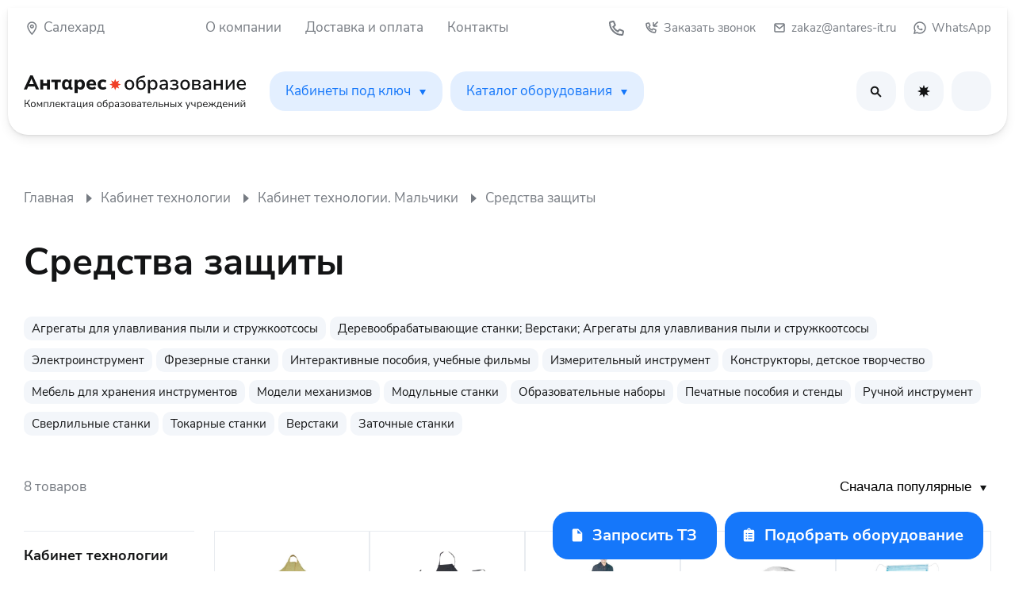

--- FILE ---
content_type: text/html; charset=UTF-8
request_url: https://salehard.antares-it.ru/catalog/sredstva_zashchity
body_size: 30184
content:
    <!DOCTYPE html>
    <html lang="ru_RU">
    <head>
        <meta charset="UTF-8">
        <meta http-equiv="X-UA-Compatible" content="IE=edge">
        <meta name="viewport" content="width=device-width, initial-scale=1">
                <title>Средства защиты (для кабинета технологии): оснащение по ФГОС и ФЗ, купить с доставкой в Салехарде - Антарес-Образование</title>
        <meta name="description" content="Средства защиты (для кабинета технологии). Поставки по ФГОС и ФЗ. Высокое качество товара. Сделаем несколько КП. Обращайтесь по телефону в Антарес-Образование! Бесплатная доставка в Салехарде.">
<meta name="keywords" content="Средства защиты (для кабинета технологии) в Салехарде">
<meta name="csrf-param" content="_csrf">
<meta name="csrf-token" content="mY7JpuEXrGt9_HRet9PmD_ZPGBUPLDK7Vmaf7si3NEvOuajW1ybdAiimBD_Ptt99nQlAcDtEesoDI6eUicZsLA==">

<link href="/css/main.css?01?v=55" rel="stylesheet">
<link href="/fonts/fonts.css?v=55" rel="stylesheet">
<link href="/css/slick.css?v=55" rel="stylesheet">
<link href="/css/progressive-image.css?v=55" rel="stylesheet">
<script src="/assets/2df75e1d/jquery.js"></script>
<script src="/assets/833f9983/yii.js"></script>
<script src="/js/slick.min.js?v=55"></script>
<script src="/js/progressive-image.js?v=55"></script>
<script src="/js/script.js?v=55"></script>        <link rel="icon" type="image/png" sizes="32x32" href="/icons/favicons/favicon-32x32.png">
        <link rel="icon" type="image/png" sizes="16x16" href="/icons/favicons/favicon-16x16.png">

        <meta property="og:type" content="website"/>
        <meta property="og:url" content="https://salehard.antares-it.ru/catalog/sredstva_zashchity"/>
        <meta property="og:title" content="Средства защиты (для кабинета технологии): оснащение по ФГОС и ФЗ, купить с доставкой в Салехарде - Антарес-Образование"/>
        <meta property="og:description" content="Средства защиты (для кабинета технологии). Поставки по ФГОС и ФЗ. Высокое качество товара. Сделаем несколько КП. Обращайтесь по телефону в Антарес-Образование! Бесплатная доставка в Салехарде."/>
        <meta property="og:image" content="/img/icon/favicon-96x96.png"/>
        <meta property="og:site_name" content="Антарес Образование"/>

        <link href="https://salehard.antares-it.ru/catalog/sredstva_zashchity"
              rel="canonical"/>

        <!-- Yandex.Metrika counter -->
<script type="text/javascript" >
   (function(m,e,t,r,i,k,a){m[i]=m[i]||function(){(m[i].a=m[i].a||[]).push(arguments)};
   m[i].l=1*new Date();
   for (var j = 0; j < document.scripts.length; j++) {if (document.scripts[j].src === r) { return; }}
   k=e.createElement(t),a=e.getElementsByTagName(t)[0],k.async=1,k.src=r,a.parentNode.insertBefore(k,a)})
   (window, document, "script", "https://mc.yandex.ru/metrika/tag.js", "ym");

   ym(90050108, "init", {
        clickmap:true,
        trackLinks:true,
        accurateTrackBounce:true,
        webvisor:true
   });
</script>
<noscript><div><img src="https://mc.yandex.ru/watch/90050108" style="position:absolute; left:-9999px;" alt="" /></div></noscript>
<!-- /Yandex.Metrika counter -->    </head>

    <body>
    
    <script type="text/javascript">
        let ym_id = false;

        window.dataLayer = window.dataLayer || [];
    </script>

    <script>
        if (typeof ym === 'undefined') {
            console.log('ym undefined');
        } else {
            ym_id = ym.a[0][0];
        }
    </script>
    <script>
        var maskPhone = {
            "mask": "+7 (999)-999-9999",
            "definitions": {"~": {validator: "[78]", cardinality: 1}}
        };
    </script>

    <div class="screen"></div>
    <header>
        <div class="top_header" style="display: none">
            В связи с нестабильным курсом доллара и перебоями с поставками, уточняйте актуальную цену и наличие у
            менеджера
        </div>
        <div class="wrap_header">
            <div class="wrap">
                <div class="top_menu">
                    <div class="city">
                        <a href="#">Салехард</a>
                        <div class="city_select">
                            <div class="close"></div>
                            <input type="text" placeholder="Введите город">
                            <div class="first_list">
                                <h5>Популярные города</h5>
                                <ul>
                                                                            <li data-id="2"><a
                                                    href="https://antares-it.ru">Екатеринбург</a>
                                        </li>
                                                                            <li data-id="4"><a
                                                    href="https://perm.antares-it.ru">Пермь</a>
                                        </li>
                                                                            <li data-id="5"><a
                                                    href="https://tyumen.antares-it.ru">Тюмень</a>
                                        </li>
                                                                            <li data-id="6"><a
                                                    href="https://chel.antares-it.ru">Челябинск</a>
                                        </li>
                                                                            <li data-id="7"><a
                                                    href="https://kurgan.antares-it.ru">Курган</a>
                                        </li>
                                                                            <li data-id="8"><a
                                                    href="https://surgut.antares-it.ru">Сургут</a>
                                        </li>
                                                                            <li data-id="10"><a
                                                    href="https://nizhnevartovsk.antares-it.ru">Нижневартовск</a>
                                        </li>
                                                                            <li data-id="9"><a
                                                    href="https://neftejugansk.antares-it.ru">Нефтеюганск</a>
                                        </li>
                                                                            <li data-id="11"><a
                                                    href="https://h-mansijsk.antares-it.ru">Ханты-Мансийск</a>
                                        </li>
                                                                            <li data-id="12"><a
                                                    href="https://novij-urengoj.antares-it.ru">Новый Уренгой</a>
                                        </li>
                                                                            <li data-id="13"><a
                                                    href="https://noyabrsk.antares-it.ru">Ноябрьск</a>
                                        </li>
                                                                            <li data-id="14"><a
                                                    href="https://salehard.antares-it.ru">Салехард</a>
                                        </li>
                                                                    </ul>
                            </div>
                            <ul class="second_list">
                                                            </ul>
                        </div>
                    </div>
                    <nav class="company">
                                                    <a href="/company">О компании</a>
                                                    <a href="/delivery">Доставка и оплата</a>
                                                    <a href="/contacts">Контакты</a>
                                            </nav>
                    <nav class="contacts">
                        <a href="tel:"
                           class="call"></a>
                        <a href="#selection" class="callback  more open_popup">Заказать звонок</a>
                        <a href="mailto:zakaz@antares-it.ru"
                           class="mail">zakaz@antares-it.ru</a>
                        <a href="https://wa.me/"
                           class="whatsapp">WhatsApp</a>
                        <a href="#" class="menu_contacts_btn"></a>
                    </nav>
                </div>
                <div class="main_menu">
                    <a href="/" class="logo">
                        <img src="/icons/logo_1.svg" alt="logo_1">
                        <img src="/icons/logo_2.svg" alt="logo_2">
                    </a>
                    <div class="menu">
                        <div class="burger_menu">
                            <span></span>
                            Каталог
                        </div>
                        <nav class="selector_menu">
                                                            <a href="#m1" class="item_sel">Кабинеты под ключ</a>
                                                            <a href="#m2" class="item_sel">Каталог оборудования</a>
                                                        <div class="mobil_menu">
                                <div class="city">
                                    <a href="#">Салехард</a>
                                </div>
                                <div class="company">
                                                                            <a href="/company">О компании</a>
                                                                            <a href="/delivery">Доставка и оплата</a>
                                                                            <a href="/contacts">Контакты</a>
                                                                    </div>
                            </div>
                        </nav>
                        <nav class="buttons">
                            <div class="search_btn">Поиск</div>
                            <a href="/favourites"
                               class="favorite_btn"
                               data-sum="0">Избранное</a>
                            <a href="#"
                               class="cart_btn"
                               data-sum="0">Корзина</a>
                        </nav>
                        <div class="drop_down_menu">
                            <div class="top_title">
                                <a href="#" class="back"></a>
                                <span></span>
                                <div class="close"></div>
                            </div>
                            <div class="tabs">
            <div class="tab" id="m1">
            <div class="selector_submenu">
                                    <a href="/catalog/kabinet_astronomii" class="has_childs"                       data-id="1">Кабинет астрономии</a>
                                    <a href="/catalog/kabinet_biologii_i_ekologii" class="has_childs"                       data-id="2">Кабинет биологии и экологии</a>
                                    <a href="/catalog/kabinet_geografii" class="has_childs"                       data-id="3">Кабинет географии</a>
                                    <a href="/catalog/kabinet_istorii_i_obshchestvoznaniya" class="has_childs"                       data-id="4">Кабинет истории и обществознания</a>
                                    <a href="/catalog/kabinet_logopeda" class="has_childs"                       data-id="5">Кабинет логопеда</a>
                                    <a href="/catalog/inzhenernyy_klass" class="has_childs"                       data-id="6">Инженерный класс</a>
                                    <a href="/catalog/kabinet_izobrazitelnogo_iskusstva" class="has_childs"                       data-id="7">Кабинет изобразительного искусства</a>
                                    <a href="/catalog/kabinet_inostrannykh_yazykov" class="has_childs"                       data-id="8">Кабинет иностранных языков</a>
                                    <a href="/catalog/kabinet_informatiki" class="has_childs"                       data-id="9">Кабинет информатики</a>
                                    <a href="/catalog/kabinet_muzyki" class="has_childs"                       data-id="10">Кабинет музыки</a>
                                    <a href="/catalog/kabinet_nachalnoy_shkoly" class="has_childs"                       data-id="11">Кабинет начальной школы</a>
                                    <a href="/catalog/kabinet_russkogo_yazyka_i_literatury" class="has_childs"                       data-id="12">Кабинет русского языка и литературы</a>
                                    <a href="/catalog/kabinet_obzh_i_nvp" class="has_childs"                       data-id="13">Кабинет ОБЖ и НВП</a>
                                    <a href="/catalog/kabinet_psikhologa" class="has_childs"                       data-id="14">Кабинет психолога</a>
                                    <a href="/catalog/kabinet_tekhnologii" class="has_childs"                       data-id="15">Кабинет технологии</a>
                                    <a href="/catalog/kabinet_fiziki" class="has_childs"                       data-id="16">Кабинет физики</a>
                                    <a href="/catalog/kabinet_khimii" class="has_childs"                       data-id="17">Кабинет химии</a>
                                    <a href="/catalog/kabinet_matematiki_1" class="has_childs"                       data-id="18">Кабинет математики</a>
                            </div>

                            <div class="submenu_1" id="subm6">
                    <div class="list">
                                                    <a href="/catalog/avtodelo"                               data-id="70">Автодело</a>
                                                    <a href="/catalog/bespilotniki_bpla"                               data-id="71">Беспилотники (БПЛА)</a>
                                                    <a href="/catalog/elektromontazhnye_raboty"                               data-id="72">Электромонтажные работы</a>
                                                    <a href="/catalog/liteynye_i_svarochnye_tekhnologii"                               data-id="73">Литейные и сварочные технологии</a>
                                                    <a href="/catalog/mekhatronika_pnevmoavtomatika_i_robototekhnika"                               data-id="74">Мехатроника, пневмоавтоматика и робототехника</a>
                                                    <a href="/catalog/profilnye_distsipliny"                               data-id="75">Профильные дисциплины</a>
                                                    <a href="/catalog/tokarnye_i_frezernye_raboty"                               data-id="76">Токарные и фрезерные работы</a>
                                                    <a href="/catalog/umnyy_dom"                               data-id="77">Умный дом</a>
                                            </div>
                    <div class="button_block">
                        <h5>Конфигуратор кабинета под ключ</h5>
                        <a href="/favourites/create?alias=inzhenernyy_klass"
                           class="button grey m_size more">Собрать кабинет</a>
                    </div>
                </div>
                            <div class="submenu_1" id="subm1">
                    <div class="list">
                                                    <a href="/catalog/globusy"                               data-id="78">Глобусы</a>
                                                    <a href="/catalog/karty"                               data-id="79">Карты</a>
                                                    <a href="/catalog/modeli"                               data-id="80">Модели</a>
                                                    <a href="/catalog/planetarii"                               data-id="81">Планетарии</a>
                                                    <a href="/catalog/posobiya"                               data-id="82">Пособия</a>
                                                    <a href="/catalog/tablitsy_i_stendy"                               data-id="83">Таблицы и стенды</a>
                                                    <a href="/catalog/teleskopy"                               data-id="84">Телескопы</a>
                                            </div>
                    <div class="button_block">
                        <h5>Конфигуратор кабинета под ключ</h5>
                        <a href="/favourites/create?alias=kabinet_astronomii"
                           class="button grey m_size more">Собрать кабинет</a>
                    </div>
                </div>
                            <div class="submenu_1" id="subm2">
                    <div class="list">
                                                    <a href="/catalog/elektronnye_sredstva_obucheniya_cd_dvd_slaydy_po_biologii_i_ekologii"                               data-id="85">Электронные средства обучения (CD, DVD, слайды) по биологии и экологии</a>
                                                    <a href="/catalog/interaktivnye_posobiya_litsenzionnye_po"                               data-id="86">Интерактивные пособия, лицензионные ПО</a>
                                                    <a href="/catalog/laboratornye_nabory_i_oborudovanie_dlya_provedeniya_opytov_po_biologii_i_ekologii"                               data-id="87">Лабораторные наборы и оборудование для проведения опытов по биологии и экологии</a>
                                                    <a href="/catalog/mikroskopy_pribory_nabory_mikropreparatov_po_biologii_i_ekologii"                               data-id="88">Микроскопы, приборы, наборы микропрепаратов по биологии и экологии</a>
                                                    <a href="/catalog/tablitsy_i_stendy_po_biologii_i_ekologii" class="has_childs"                               data-id="89">Таблицы и стенды по биологии и экологии</a>
                                                    <a href="/catalog/tsifrovye_i_perenosnye_laboratorii_dlya_kabineta_biologii_i_ekologii" class="has_childs"                               data-id="90">Цифровые и переносные лаборатории для кабинета биологии и экологии</a>
                                                    <a href="/catalog/uchebno_naglyadnye_posobiya_po_biologii_i_ekologii" class="has_childs"                               data-id="91">Учебно-наглядные пособия по биологии и экологии</a>
                                            </div>
                    <div class="button_block">
                        <h5>Конфигуратор кабинета под ключ</h5>
                        <a href="/favourites/create?alias=kabinet_biologii_i_ekologii"
                           class="button grey m_size more">Собрать кабинет</a>
                    </div>
                </div>
                            <div class="submenu_1" id="subm16">
                    <div class="list">
                                                    <a href="/catalog/gia_i_ege_po_fizike"                               data-id="92">ГИА и ЕГЭ по физике</a>
                                                    <a href="/catalog/interaktivnye_posobiya_1"                               data-id="93">Интерактивные пособия</a>
                                                    <a href="/catalog/laboratornoe_i_demonstratsionnoe_oborudovanie" class="has_childs"                               data-id="94">Лабораторное и демонстрационное оборудование</a>
                                                    <a href="/catalog/mebel_dlya_kabineta_fiziki" class="has_childs"                               data-id="95">Мебель для кабинета физики</a>
                                                    <a href="/catalog/sistemy_elektrosnabzheniya"                               data-id="96">Системы электроснабжения</a>
                                                    <a href="/catalog/stendy_i_tablitsy_1" class="has_childs"                               data-id="97">Стенды и таблицы</a>
                                                    <a href="/catalog/tsifrovye_i_perenosnye_laboratorii" class="has_childs"                               data-id="98">Цифровые и переносные лаборатории</a>
                                            </div>
                    <div class="button_block">
                        <h5>Конфигуратор кабинета под ключ</h5>
                        <a href="/favourites/create?alias=kabinet_fiziki"
                           class="button grey m_size more">Собрать кабинет</a>
                    </div>
                </div>
                            <div class="submenu_1" id="subm3">
                    <div class="list">
                                                    <a href="/catalog/globusy_i_demonstratsionnye_modeli"                               data-id="99">Глобусы и демонстрационные модели</a>
                                                    <a href="/catalog/interaktivnye_posobiya_i_karty"                               data-id="100">Интерактивные пособия и карты</a>
                                                    <a href="/catalog/kollektsii_materialov_gerbarii"                               data-id="101">Коллекции материалов, гербарии</a>
                                                    <a href="/catalog/laboratornye_nabory_i_pribory_dlya_demonstratsii_opytov"                               data-id="102">Лабораторные наборы и приборы для демонстрации опытов</a>
                                                    <a href="/catalog/pechatnye_karty_i_atlasy" class="has_childs"                               data-id="103">Печатные карты и атласы</a>
                                                    <a href="/catalog/shkolnye_meteoploshchadki"                               data-id="104">Школьные метеоплощадки</a>
                                                    <a href="/catalog/stendy_i_tablitsy" class="has_childs"                               data-id="105">Стенды и таблицы</a>
                                                    <a href="/catalog/tsifrovye_i_perenosnye_laboratorii_1" class="has_childs"                               data-id="106">Цифровые и переносные лаборатории</a>
                                            </div>
                    <div class="button_block">
                        <h5>Конфигуратор кабинета под ключ</h5>
                        <a href="/favourites/create?alias=kabinet_geografii"
                           class="button grey m_size more">Собрать кабинет</a>
                    </div>
                </div>
                            <div class="submenu_1" id="subm9">
                    <div class="list">
                                                    <a href="/catalog/elektronnye_sredstva_obucheniya"                               data-id="107">Электронные средства обучения</a>
                                                    <a href="/catalog/naglyadnye_posobiya_i_stendy"                               data-id="108">Наглядные пособия и стенды</a>
                                                    <a href="/catalog/rabochee_mesto_uchenika"                               data-id="109">Рабочее место ученика</a>
                                                    <a href="/catalog/rabochee_mesto_uchitelya"                               data-id="110">Рабочее место учителя</a>
                                                    <a href="/catalog/soputstvuyushchee_oborudovanie"                               data-id="111">Сопутствующее оборудование</a>
                                            </div>
                    <div class="button_block">
                        <h5>Конфигуратор кабинета под ключ</h5>
                        <a href="/favourites/create?alias=kabinet_informatiki"
                           class="button grey m_size more">Собрать кабинет</a>
                    </div>
                </div>
                            <div class="submenu_1" id="subm8">
                    <div class="list">
                                                    <a href="/catalog/filmy_i_obuchayushchie_posobiya_na_cd_i_dvd"                               data-id="112">Фильмы и обучающие пособия на CD и DVD</a>
                                                    <a href="/catalog/interaktivnye_posobiya"                               data-id="113">Интерактивные пособия</a>
                                                    <a href="/catalog/stendy_i_portrety"                               data-id="114">Стенды и портреты</a>
                                                    <a href="/catalog/tablitsy_demonstratsionnye_i_razdatochnye_materialy"                               data-id="115">Таблицы демонстрационные и раздаточные материалы</a>
                                            </div>
                    <div class="button_block">
                        <h5>Конфигуратор кабинета под ключ</h5>
                        <a href="/favourites/create?alias=kabinet_inostrannykh_yazykov"
                           class="button grey m_size more">Собрать кабинет</a>
                    </div>
                </div>
                            <div class="submenu_1" id="subm4">
                    <div class="list">
                                                    <a href="/catalog/elektronnye_sredstva_obucheniya_1" class="has_childs"                               data-id="116">Электронные средства обучения</a>
                                                    <a href="/catalog/interaktivnye_posobiya_po_istorii_i_obshchestvoznaniyu" class="has_childs"                               data-id="117">Интерактивные пособия</a>
                                                    <a href="/catalog/karty_po_istorii_i_obshchestvoznaniyu" class="has_childs"                               data-id="118">Карты по истории и обществознанию</a>
                                                    <a href="/catalog/tablitsy_i_stendy_1" class="has_childs"                               data-id="119">Таблицы и стенды</a>
                                                    <a href="/catalog/uchebnaya_literatura_atlasy"                               data-id="120">Учебная литература. Атласы</a>
                                            </div>
                    <div class="button_block">
                        <h5>Конфигуратор кабинета под ключ</h5>
                        <a href="/favourites/create?alias=kabinet_istorii_i_obshchestvoznaniya"
                           class="button grey m_size more">Собрать кабинет</a>
                    </div>
                </div>
                            <div class="submenu_1" id="subm7">
                    <div class="list">
                                                    <a href="/catalog/demonstratsionnye_posobiya"                               data-id="121">Демонстрационные пособия</a>
                                                    <a href="/catalog/metodicheskie_posobiya_uchebniki_tetradi"                               data-id="122">Методические пособия, учебники, тетради</a>
                                                    <a href="/catalog/modeli_i_mulyazhi_dlya_kabineta_izo"                               data-id="123">Модели и муляжи для кабинета ИЗО</a>
                                                    <a href="/catalog/oborudovanie_dlya_kabineta_izo"                               data-id="124">Оборудование для кабинета ИЗО</a>
                                                    <a href="/catalog/uchebnye_posobiya_na_elektronnykh_nositelyakh"                               data-id="125">Учебные пособия на электронных носителях</a>
                                            </div>
                    <div class="button_block">
                        <h5>Конфигуратор кабинета под ключ</h5>
                        <a href="/favourites/create?alias=kabinet_izobrazitelnogo_iskusstva"
                           class="button grey m_size more">Собрать кабинет</a>
                    </div>
                </div>
                            <div class="submenu_1" id="subm17">
                    <div class="list">
                                                    <a href="/catalog/interaktivnye_posobiya_2"                               data-id="126">Интерактивные пособия</a>
                                                    <a href="/catalog/kollektsii_materialov"                               data-id="127">Коллекции материалов</a>
                                                    <a href="/catalog/laboratornaya_posuda"                               data-id="128">Лабораторная посуда</a>
                                                    <a href="/catalog/mebel_dlya_kabineta_khimii" class="has_childs"                               data-id="129">Мебель для кабинета химии</a>
                                                    <a href="/catalog/modeli_demonstratsionnye"                               data-id="130">Модели демонстрационные</a>
                                                    <a href="/catalog/nabory_khimicheskikh_reaktivov_i_materialov"                               data-id="131">Наборы химических реактивов и материалов</a>
                                                    <a href="/catalog/nabory_oge_gia"                               data-id="132">Наборы ОГЭ, ГИА</a>
                                                    <a href="/catalog/oborudovanie_dlya_laboratornykh_rabot_obshchego_naznacheniya"                               data-id="133">Оборудование для лабораторных работ общего назначения</a>
                                                    <a href="/catalog/pribory_dlya_demonstratsii_eksperimentov"                               data-id="134">Приборы для демонстрации экспериментов</a>
                                                    <a href="/catalog/stendy_i_tablitsy_2" class="has_childs"                               data-id="135">Стенды и таблицы</a>
                                                    <a href="/catalog/tsifrovye_i_perenosnye_laboratorii_1" class="has_childs"                               data-id="136">Цифровые и переносные лаборатории</a>
                                            </div>
                    <div class="button_block">
                        <h5>Конфигуратор кабинета под ключ</h5>
                        <a href="/favourites/create?alias=kabinet_khimii"
                           class="button grey m_size more">Собрать кабинет</a>
                    </div>
                </div>
                            <div class="submenu_1" id="subm5">
                    <div class="list">
                                                    <a href="/catalog/kartochki_i_metodicheskie_posobiya"                               data-id="137">Карточки и методические пособия</a>
                                                    <a href="/catalog/logopedicheskie_igry_i_igrushki"                               data-id="138">Логопедические игры и игрушки</a>
                                                    <a href="/catalog/logopedicheskie_trenazhery"                               data-id="139">Логопедические тренажеры</a>
                                                    <a href="/catalog/logopedicheskiy_massazh"                               data-id="140">Логопедический массаж</a>
                                                    <a href="/catalog/mebel_i_oborudovanie"                               data-id="141">Мебель и оборудование</a>
                                                    <a href="/catalog/nabory_dlya_logopedov"                               data-id="142">Наборы для логопедов</a>
                                                    <a href="/catalog/programmno_didakticheskie_kompleksy"                               data-id="143">Программно-дидактические комплексы</a>
                                                    <a href="/catalog/zondy_ikh_obrabotka_i_khranenie"                               data-id="144">Зонды, их обработка и хранение</a>
                                            </div>
                    <div class="button_block">
                        <h5>Конфигуратор кабинета под ключ</h5>
                        <a href="/favourites/create?alias=kabinet_logopeda"
                           class="button grey m_size more">Собрать кабинет</a>
                    </div>
                </div>
                            <div class="submenu_1" id="subm18">
                    <div class="list">
                                                    <a href="/catalog/interaktivnye_posobiya_i_cd"                               data-id="145">Интерактивные пособия и CD</a>
                                                    <a href="/catalog/naglyadnye_posobiya"                               data-id="146">Наглядные пособия</a>
                                                    <a href="/catalog/stendy_i_tablitsy_1"                               data-id="147">Стенды и таблицы</a>
                                                    <a href="/catalog/tsifrovye_laboratorii" class="has_childs"                               data-id="148">Цифровые лаборатории</a>
                                            </div>
                    <div class="button_block">
                        <h5>Конфигуратор кабинета под ключ</h5>
                        <a href="/favourites/create?alias=kabinet_matematiki_1"
                           class="button grey m_size more">Собрать кабинет</a>
                    </div>
                </div>
                            <div class="submenu_1" id="subm10">
                    <div class="list">
                                                    <a href="/catalog/instrumenty_karla_orfa"                               data-id="149">Инструменты Карла Орфа</a>
                                                    <a href="/catalog/knigi_metodichki_diski"                               data-id="150">Книги, методички, диски</a>
                                                    <a href="/catalog/mebel_stendy_plakaty_dlya_kabineta_muzyki"                               data-id="151">Мебель, стенды, плакаты для кабинета музыки</a>
                                                    <a href="/catalog/muzykalnye_instrumenty"                               data-id="152">Музыкальные инструменты</a>
                                                    <a href="/catalog/razlichnye_prisposobleniya"                               data-id="153">Различные приспособления</a>
                                                    <a href="/catalog/shumovye_instrumenty"                               data-id="154">Шумовые инструменты</a>
                                            </div>
                    <div class="button_block">
                        <h5>Конфигуратор кабинета под ключ</h5>
                        <a href="/favourites/create?alias=kabinet_muzyki"
                           class="button grey m_size more">Собрать кабинет</a>
                    </div>
                </div>
                            <div class="submenu_1" id="subm11">
                    <div class="list">
                                                    <a href="/catalog/interaktivnye_posobiya_i_obuchayushchie_programmy"                               data-id="155">Интерактивные пособия и обучающие программы</a>
                                                    <a href="/catalog/pdd_i_obzh"                               data-id="156">ПДД и ОБЖ</a>
                                                    <a href="/catalog/proektnaya_deyatelnost_laboratorii_i_oborudovanie_dlya_opytov"                               data-id="157">Проектная деятельность (лаборатории и оборудование для опытов)</a>
                                                    <a href="/catalog/robototekhnika_i_konstruirovanie" class="has_childs"                               data-id="158">Робототехника и конструирование</a>
                                                    <a href="/catalog/tsifrovye_laboratorii_1" class="has_childs"                               data-id="159">Цифровые лаборатории</a>
                                                    <a href="/catalog/uchebno_naglyadnye_posobiya_tablitsy_stendy" class="has_childs"                               data-id="160">Учебно-наглядные пособия, таблицы, стенды</a>
                                            </div>
                    <div class="button_block">
                        <h5>Конфигуратор кабинета под ключ</h5>
                        <a href="/favourites/create?alias=kabinet_nachalnoy_shkoly"
                           class="button grey m_size more">Собрать кабинет</a>
                    </div>
                </div>
                            <div class="submenu_1" id="subm13">
                    <div class="list">
                                                    <a href="/catalog/interaktivnye_posobiya_1"                               data-id="161">Интерактивные пособия</a>
                                                    <a href="/catalog/makety"                               data-id="162">Макеты</a>
                                                    <a href="/catalog/naglyadnye_posobiya_obzh_nvp"                               data-id="163">Наглядные пособия ОБЖ, НВП</a>
                                                    <a href="/catalog/pdd_v_shkole_1"                               data-id="164">ПДД в школе</a>
                                                    <a href="/catalog/sredstva_zashchity_go"                               data-id="165">Средства защиты ГО</a>
                                                    <a href="/catalog/strelkovye_tiry_oruzheynaya_komnata"                               data-id="166">Стрелковые тиры, оружейная комната</a>
                                                    <a href="/catalog/trenirovochnye_kompleksy_ognevoy_podgotovki"                               data-id="167">Тренировочные комплексы огневой подготовки</a>
                                                    <a href="/catalog/tsifrovye_laboratorii_1" class="has_childs"                               data-id="168">Цифровые лаборатории</a>
                                                    <a href="/catalog/uchebnye_manekeny_trenazhery"                               data-id="169">Учебные манекены, тренажеры</a>
                                            </div>
                    <div class="button_block">
                        <h5>Конфигуратор кабинета под ключ</h5>
                        <a href="/favourites/create?alias=kabinet_obzh_i_nvp"
                           class="button grey m_size more">Собрать кабинет</a>
                    </div>
                </div>
                            <div class="submenu_1" id="subm14">
                    <div class="list">
                                                    <a href="/catalog/art_terapiya_i_relaksatsiya"                               data-id="170">Арт-терапия и релаксация</a>
                                                    <a href="/catalog/diagnosticheskie_i_korrektsionnye_programmy"                               data-id="171">Диагностические и коррекционные программы</a>
                                                    <a href="/catalog/nabory_dlya_igr_i_tvorchestva"                               data-id="172">Наборы для игр и творчества</a>
                                                    <a href="/catalog/oborudovanie_i_mebel"                               data-id="173">Оборудование и мебель</a>
                                                    <a href="/catalog/pesochnaya_terapiya"                               data-id="174">Песочная терапия</a>
                                                    <a href="/catalog/testy_oprosniki_ankety"                               data-id="175">Тесты, опросники, анкеты</a>
                                            </div>
                    <div class="button_block">
                        <h5>Конфигуратор кабинета под ключ</h5>
                        <a href="/favourites/create?alias=kabinet_psikhologa"
                           class="button grey m_size more">Собрать кабинет</a>
                    </div>
                </div>
                            <div class="submenu_1" id="subm12">
                    <div class="list">
                                                    <a href="/catalog/elektronnye_sredstva_obucheniya_cd_dvd_slaydy"                               data-id="176">Электронные средства обучения (CD, DVD, слайды)</a>
                                                    <a href="/catalog/interaktivnye_posobiya_po_russkomu_yazyku_i_literature"                               data-id="177">Интерактивные пособия по русскому языку и литературе</a>
                                                    <a href="/catalog/stendy_i_plakaty_po_russkomu_yazyku_i_literature"                               data-id="178">Стенды и плакаты по русскому языку и литературе</a>
                                                    <a href="/catalog/uchebno_naglyadnye_posobiya_po_literature"                               data-id="179">Учебно-наглядные пособия по литературе</a>
                                                    <a href="/catalog/uchebno_naglyadnye_posobiya_po_russkomu_yazyku"                               data-id="180">Учебно-наглядные пособия по русскому языку</a>
                                            </div>
                    <div class="button_block">
                        <h5>Конфигуратор кабинета под ключ</h5>
                        <a href="/favourites/create?alias=kabinet_russkogo_yazyka_i_literatury"
                           class="button grey m_size more">Собрать кабинет</a>
                    </div>
                </div>
                            <div class="submenu_1" id="subm15">
                    <div class="list">
                                                    <a href="/catalog/kabinet_tekhnologii_devochki" class="has_childs"                               data-id="181">Кабинет технологии. Девочки</a>
                                                    <a href="/catalog/kabinet_tekhnologii_malchiki" class="has_childs"                               data-id="182">Кабинет технологии. Мальчики</a>
                                            </div>
                    <div class="button_block">
                        <h5>Конфигуратор кабинета под ключ</h5>
                        <a href="/favourites/create?alias=kabinet_tekhnologii"
                           class="button grey m_size more">Собрать кабинет</a>
                    </div>
                </div>
            
            
                <div class="submenu_2" id="subm89">
                    <div class="list">
                                                    <a href="/catalog/dinamicheskie_stendy_po_biologii_i_ekologii">Динамические стенды по биологии и экологии</a>
                                                    <a href="/catalog/stendy_informatsionnye_po_biologii_i_ekologii">Стенды информационные по биологии и экологии</a>
                                                    <a href="/catalog/tablitsy_i_plakaty_demonstratsionnye_po_biologii_i_ekologii">Таблицы и плакаты демонстрационные по биологии и экологии</a>
                                                    <a href="/catalog/tablitsy_razdatochnye_po_biologii_i_ekologii">Таблицы раздаточные по биологии и экологии</a>
                                            </div>
                </div>
            
                <div class="submenu_2" id="subm90">
                    <div class="list">
                                                    <a href="/catalog/cornelsen-0">Cornelsen</a>
                                                    <a href="/catalog/einstein-0">Einstein</a>
                                                    <a href="/catalog/pasco-0">Pasco</a>
                                                    <a href="/catalog/proizvodstvo_rossiya">Производство Россия</a>
                                                    <a href="/catalog/releon_point-0">Releon Point</a>
                                                    <a href="/catalog/sensedisc">SenseDisc</a>
                                                    <a href="/catalog/vernier-0">Vernier</a>
                                            </div>
                </div>
            
                <div class="submenu_2" id="subm91">
                    <div class="list">
                                                    <a href="/catalog/gerbarii_kollektsii_po_biologii_i_ekologii">Гербарии, коллекции по биологии и экологии</a>
                                                    <a href="/catalog/modeli_stroeniya_kletki_i_rasteniy">Модели строения клетки и растений</a>
                                                    <a href="/catalog/modeli_stroeniya_tela_cheloveka">Модели строения тела человека</a>
                                                    <a href="/catalog/modeli_stroeniya_tela_zhivykh_sushchestv">Модели строения тела живых существ</a>
                                            </div>
                </div>
            
                <div class="submenu_2" id="subm94">
                    <div class="list">
                                                    <a href="/catalog/elektrodinamika_i_zvukovye_volny">Электродинамика и звуковые волны</a>
                                                    <a href="/catalog/mekhanika">Механика</a>
                                                    <a href="/catalog/molekulyarnaya_fizika_i_termodinamika">Молекулярная физика и термодинамика</a>
                                                    <a href="/catalog/oborudovanie_i_pribory_obshchego_naznacheniya">Оборудование и приборы общего назначения</a>
                                                    <a href="/catalog/optika_i_kvantovaya_fizika">Оптика и квантовая физика</a>
                                            </div>
                </div>
            
                <div class="submenu_2" id="subm95">
                    <div class="list">
                                                    <a href="/catalog/laboratornaya_mebel_dlya_kabineta_fiziki">Лабораторная мебель</a>
                                                    <a href="/catalog/sistemy_khraneniya_doski_dlya_kabineta_fiziki">Системы хранения, доски</a>
                                                    <a href="/catalog/stoly_party_stulya_dlya_kabineta_fiziki">Столы, парты, стулья</a>
                                            </div>
                </div>
            
                <div class="submenu_2" id="subm97">
                    <div class="list">
                                                    <a href="/catalog/demonstratsionnye_tablitsy">Демонстрационные таблицы</a>
                                                    <a href="/catalog/dinamicheskie_stendy">Динамические стенды</a>
                                                    <a href="/catalog/informatsionnye_stendy_2">Информационные стенды</a>
                                                    <a href="/catalog/tablitsy_komplektami_1">Таблицы комплектами</a>
                                                    <a href="/catalog/transparanty_i_rabochie_tetradi">Транспаранты и рабочие тетради</a>
                                            </div>
                </div>
            
                <div class="submenu_2" id="subm98">
                    <div class="list">
                                                    <a href="/catalog/cornelsen_6">Cornelsen</a>
                                                    <a href="/catalog/einstein_4">Еinstein</a>
                                                    <a href="/catalog/pasco_8">Pasco</a>
                                                    <a href="/catalog/proizvodstvo_rossiya_5">Производство Россия</a>
                                                    <a href="/catalog/releon_point_9">Releon Point</a>
                                                    <a href="/catalog/sensedisc_1">SenseDisc</a>
                                                    <a href="/catalog/vernier_8">Vernier</a>
                                            </div>
                </div>
            
                <div class="submenu_2" id="subm103">
                    <div class="list">
                                                    <a href="/catalog/atlasy">Атласы</a>
                                                    <a href="/catalog/karty_materikov">Карты материков</a>
                                                    <a href="/catalog/karty_mira">Карты мира</a>
                                                    <a href="/catalog/karty_rf">Карты РФ</a>
                                            </div>
                </div>
            
                <div class="submenu_2" id="subm105">
                    <div class="list">
                                                    <a href="/catalog/informatsionnye_stendy">Информационные стенды</a>
                                                    <a href="/catalog/tablitsy_demonstratsionnye">Таблицы демонстрационные</a>
                                                    <a href="/catalog/tablitsy_komplektami">Таблицы комплектами</a>
                                            </div>
                </div>
            
                <div class="submenu_2" id="subm106">
                    <div class="list">
                                                    <a href="/catalog/cornelsen">Cornelsen</a>
                                                    <a href="/catalog/einstein">Еinstein</a>
                                                    <a href="/catalog/pasco">Pasco</a>
                                                    <a href="/catalog/releon_point">Releon Point</a>
                                                    <a href="/catalog/sensedisc_1">SenseDisc</a>
                                                    <a href="/catalog/vernier">Vernier</a>
                                            </div>
                </div>
            
                <div class="submenu_2" id="subm116">
                    <div class="list">
                                                    <a href="/catalog/istoriya_rossii_1">История России</a>
                                                    <a href="/catalog/istoriya_rossii_praviteli">История России. Правители</a>
                                                    <a href="/catalog/mirovaya_istoriya">Мировая история</a>
                                                    <a href="/catalog/slaydy">Слайды</a>
                                            </div>
                </div>
            
                <div class="submenu_2" id="subm117">
                    <div class="list">
                                                    <a href="/catalog/istoriya_rossii_1">История России</a>
                                                    <a href="/catalog/obshchestvoznanie">Обществознание</a>
                                                    <a href="/catalog/vseobshchaya_istoriya">Всеобщая история</a>
                                            </div>
                </div>
            
                <div class="submenu_2" id="subm118">
                    <div class="list">
                                                    <a href="/catalog/istoriya_drevnego_mira">История Древнего мира</a>
                                                    <a href="/catalog/istoriya_rossii_s_drevneyshikh_vremen_do_kontsa_xvi_veka">История России с древнейших времен до конца XVI века</a>
                                                    <a href="/catalog/istoriya_rossii_v_xx_nachale_xxi_veka">История России в XX-начале XXI века</a>
                                                    <a href="/catalog/istoriya_rossii_xix_vek">История России. XIX век</a>
                                                    <a href="/catalog/istoriya_rossii_xvii_xviii_veka">История России. XVII– XVIII века</a>
                                                    <a href="/catalog/istoriya_srednikh_vekov">История Средних веков</a>
                                                    <a href="/catalog/novaya_istoriya_konets_xv_konets_xviii_veka">Новая история. Конец XV - конец XVIII века</a>
                                                    <a href="/catalog/novaya_istoriya_xix_nachalo_xx_veka">Новая история. XIX - начало XX века</a>
                                                    <a href="/catalog/noveyshaya_istoriya_xx_nachalo_xxi_veka">Новейшая история. XX - начало XXI века</a>
                                            </div>
                </div>
            
                <div class="submenu_2" id="subm119">
                    <div class="list">
                                                    <a href="/catalog/informatsionnye_stendy_1">Информационные стенды</a>
                                                    <a href="/catalog/tablitsy_demonstratsionnye_1">Таблицы демонстрационные</a>
                                                    <a href="/catalog/tablitsy_razdatochnye">Таблицы раздаточные</a>
                                            </div>
                </div>
            
                <div class="submenu_2" id="subm129">
                    <div class="list">
                                                    <a href="/catalog/laboratornaya_mebel_dlya_kabineta_khimii">Лабораторная мебель</a>
                                                    <a href="/catalog/sistemy_khraneniya_doski_dlya_kabineta_khimii">Системы хранения, доски</a>
                                                    <a href="/catalog/stoly_party_stulya_dlya_kabineta_khimii">Столы, парты, стулья</a>
                                            </div>
                </div>
            
                <div class="submenu_2" id="subm135">
                    <div class="list">
                                                    <a href="/catalog/demonstratsionnye_tablitsy_1">Демонстрационные таблицы</a>
                                                    <a href="/catalog/dinamicheskie_stendy_1">Динамические стенды</a>
                                                    <a href="/catalog/informatsionnye_stendy_3">Информационные стенды</a>
                                                    <a href="/catalog/tablitsy_komplektami_2">Таблицы комплектами</a>
                                                    <a href="/catalog/transparanty_i_rabochie_tetradi_1">Транспаранты и рабочие тетради</a>
                                            </div>
                </div>
            
                <div class="submenu_2" id="subm136">
                    <div class="list">
                                                    <a href="/catalog/cornelsen_7">Cornelsen</a>
                                                    <a href="/catalog/einstein_5">Еinstein</a>
                                                    <a href="/catalog/pasco_9">Pasco</a>
                                                    <a href="/catalog/proizvodstvo_rossiya_1">Производство Россия</a>
                                                    <a href="/catalog/releon_point_10">Releon Point</a>
                                                    <a href="/catalog/sensedisc_1">SenseDisc</a>
                                                    <a href="/catalog/vernier_9">Vernier</a>
                                            </div>
                </div>
            
                <div class="submenu_2" id="subm148">
                    <div class="list">
                                                    <a href="/catalog/releon_point_1">Releon Point</a>
                                            </div>
                </div>
            
                <div class="submenu_2" id="subm158">
                    <div class="list">
                                                    <a href="/catalog/konstruktory_elektronnye">Конструкторы электронные</a>
                                                    <a href="/catalog/konstruktory_engino_i_k_nex">Конструкторы ENGINO и K'NEX</a>
                                                    <a href="/catalog/konstruktory_k_nex">Конструкторы K'NEX</a>
                                                    <a href="/catalog/konstruktory_magnitnye">Конструкторы магнитные</a>
                                                    <a href="/catalog/konstruktory_metallicheskie">Конструкторы металлические</a>
                                                    <a href="/catalog/konstruktory_obrazovatelnye">Конструкторы образовательные</a>
                                                    <a href="/catalog/konstruktory_polidron">Конструкторы POLIDRON</a>
                                                    <a href="/catalog/konstruktory_prochie">Конструкторы прочие</a>
                                                    <a href="/catalog/nabory_lego_education">Наборы LEGO EDUCATION</a>
                                                    <a href="/catalog/robototekhnika_dlya_nachalnoy_shkoly">Робототехника для начальной школы</a>
                                            </div>
                </div>
            
                <div class="submenu_2" id="subm159">
                    <div class="list">
                                                    <a href="/catalog/cornelsen_1">Cornelsen</a>
                                                    <a href="/catalog/pasco_1">Pasco</a>
                                                    <a href="/catalog/releon_point_1">Releon Point</a>
                                                    <a href="/catalog/sensedisc_1">SenseDisc</a>
                                                    <a href="/catalog/vernier_1">Vernier</a>
                                            </div>
                </div>
            
                <div class="submenu_2" id="subm160">
                    <div class="list">
                                                    <a href="/catalog/inostrannyy_yazyk">Иностранный язык</a>
                                                    <a href="/catalog/literaturnoe_chtenie">Литературное чтение</a>
                                                    <a href="/catalog/matematika_1">Математика</a>
                                                    <a href="/catalog/okruzhayushchiy_mir">Окружающий мир</a>
                                                    <a href="/catalog/russkiy_yazyk">Русский язык</a>
                                            </div>
                </div>
            
                <div class="submenu_2" id="subm168">
                    <div class="list">
                                                    <a href="/catalog/proizvodstvo_rossiya_1">Производство Россия</a>
                                                    <a href="/catalog/releon_point_1">Releon Point</a>
                                                    <a href="/catalog/sensedisc_1">SenseDisc</a>
                                            </div>
                </div>
            
                <div class="submenu_2" id="subm181">
                    <div class="list">
                                                    <a href="/catalog/domovodstvo_kulinariya">Домоводство. Кулинария</a>
                                                    <a href="/catalog/domovodstvo_shveynoe_delo">Домоводство. Швейное дело</a>
                                                    <a href="/catalog/interaktivnye_posobiya_obuchayushchie_filmy">Интерактивные пособия, обучающие фильмы</a>
                                                    <a href="/catalog/pechatnye_posobiya_i_stendy">Печатные пособия и стенды</a>
                                                    <a href="/catalog/raskhodnye_materialy_tvorchestvo">Расходные материалы, творчество</a>
                                            </div>
                </div>
            
                <div class="submenu_2" id="subm182">
                    <div class="list">
                                                    <a href="/catalog/agregaty_dlya_ulavlivaniya_pyli_i_struzhkootsosy">Агрегаты для улавливания пыли и стружкоотсосы</a>
                                                    <a href="/catalog/derevoobrabatyvayushchie_stanki_verstaki_agregaty_dlya_ulavlivaniya_pyli_i_struzhkootsosy">Деревообрабатывающие станки; Верстаки; Агрегаты для улавливания пыли и стружкоотсосы</a>
                                                    <a href="/catalog/elektroinstrument">Электроинструмент</a>
                                                    <a href="/catalog/frezernye_stanki">Фрезерные станки</a>
                                                    <a href="/catalog/interaktivnye_posobiya_uchebnye_filmy">Интерактивные пособия, учебные фильмы</a>
                                                    <a href="/catalog/izmeritelnyy_instrument">Измерительный инструмент</a>
                                                    <a href="/catalog/konstruktory_detskoe_tvorchestvo">Конструкторы, детское творчество</a>
                                                    <a href="/catalog/mebel_dlya_khraneniya_instrumentov">Мебель для хранения инструментов</a>
                                                    <a href="/catalog/modeli_mekhanizmov">Модели механизмов</a>
                                                    <a href="/catalog/modulnye_stanki">Модульные станки</a>
                                                    <a href="/catalog/obrazovatelnye_nabory">Образовательные наборы</a>
                                                    <a href="/catalog/pechatnye_posobiya_i_stendy_1">Печатные пособия и стенды</a>
                                                    <a href="/catalog/ruchnoy_instrument">Ручной инструмент</a>
                                                    <a href="/catalog/sredstva_zashchity">Средства защиты</a>
                                                    <a href="/catalog/sverlilnye_stanki">Сверлильные станки</a>
                                                    <a href="/catalog/tokarnye_stanki">Токарные станки</a>
                                                    <a href="/catalog/verstaki">Верстаки</a>
                                                    <a href="/catalog/zatochnye_stanki">Заточные станки</a>
                                            </div>
                </div>
                    </div>
            <div class="tab" id="m2">
            <div class="selector_submenu">
                                    <a href="/catalog/robototekhnika" class="has_childs"                       data-id="19">Робототехника</a>
                                    <a href="/catalog/tsifrovye_laboratorii_i_laboratornoe_oborudovanie" class="has_childs"                       data-id="20">Цифровые лаборатории и лабораторное оборудование</a>
                                    <a href="/catalog/interaktivnoe_oborudovanie_dlya_shkol" class="has_childs"                       data-id="21">Интерактивное оборудование для школ</a>
                                    <a href="/catalog/aktovyy_zal" class="has_childs"                       data-id="22">Актовый зал</a>
                                    <a href="/catalog/vneurochnaya_deyatelnost" class="has_childs"                       data-id="23">Внеурочная деятельность</a>
                                    <a href="/catalog/vystavochnoe_oborudovanie_dlya_muzeev" class="has_childs"                       data-id="24">Выставочное оборудование для музеев</a>
                                    <a href="/catalog/natsionalnye_proekty" class="has_childs"                       data-id="26">Национальные проекты</a>
                                    <a href="/catalog/oborudovanie_dlya_provedeniya_ekzamenov"                       data-id="27">Оборудование для проведения экзаменов</a>
                                    <a href="/catalog/sanitarno_epidemiologicheskaya_bezopasnost_v_shkole"                       data-id="28">Санитарно-эпидемиологическая безопасность в школе</a>
                                    <a href="/catalog/kompyuternoe_oborudovanie" class="has_childs"                       data-id="29">Компьютерное оборудование</a>
                                    <a href="/catalog/lingafonnyy_kabinet"                       data-id="30">Лингафонный кабинет</a>
                                    <a href="/catalog/inklyuzivnoe_obrazovanie" class="has_childs"                       data-id="33">Инклюзивное образование</a>
                                    <a href="/catalog/pdd_v_shkole" class="has_childs"                       data-id="34">ПДД в школе</a>
                                    <a href="/catalog/sensornaya_komnata" class="has_childs"                       data-id="36">Сенсорная комната</a>
                                    <a href="/catalog/ulichnoe_oborudovanie_dlya_shkol_1" class="has_childs"                       data-id="38">Уличное оборудование для школ</a>
                                    <a href="/catalog/khozyaystvennye_tovary"                       data-id="39">Хозяйственные товары</a>
                                    <a href="/catalog/mebel_dlya_bibliotek" class="has_childs"                       data-id="40">Мебель для библиотек</a>
                                    <a href="/catalog/mebel_i_interer_dlya_shkol" class="has_childs"                       data-id="41">Мебель и интерьер для школ</a>
                                    <a href="/catalog/meditsinskiy_kabinet" class="has_childs"                       data-id="42">Медицинский кабинет</a>
                                    <a href="/catalog/oborudovanie_dlya_pishchebloka" class="has_childs"                       data-id="43">Оборудование для пищеблока</a>
                                    <a href="/catalog/sportivnye_tovary" class="has_childs"                       data-id="44">Спортивные товары</a>
                            </div>

                            <div class="submenu_1" id="subm19">
                    <div class="list">
                                                    <a href="/catalog/posobiya_po_robototekhnike"                               data-id="256">Пособия по робототехнике</a>
                                                    <a href="/catalog/raspberry_pi"                               data-id="257">Raspberry Pi</a>
                                                    <a href="/catalog/roborobo"                               data-id="258">RoboRobo</a>
                                                    <a href="/catalog/skretchduino"                               data-id="259">СкретчДуино</a>
                                                    <a href="/catalog/tetrix_robotics"                               data-id="260">TETRIX Robotics</a>
                                                    <a href="/catalog/vex_robotics"                               data-id="261">VEX Robotics</a>
                                                    <a href="/catalog/arduino"                               data-id="244">ARDUINO</a>
                                                    <a href="/catalog/evolvektor"                               data-id="245">ЭВОЛЬВЕКТОР</a>
                                                    <a href="/catalog/fischertechnik"                               data-id="246">FISCHERTECHNIK</a>
                                                    <a href="/catalog/huna"                               data-id="247">HUNA</a>
                                                    <a href="/catalog/klass_robototekhniki"                               data-id="248">Класс робототехники</a>
                                                    <a href="/catalog/lart"                               data-id="249">ЛАРТ</a>
                                                    <a href="/catalog/lego_education"                               data-id="250">LEGO Education</a>
                                                    <a href="/catalog/makeblock"                               data-id="251">Makeblock</a>
                                                    <a href="/catalog/matatalab"                               data-id="252">Matatalab</a>
                                                    <a href="/catalog/mebel_dlya_robototekhniki"                               data-id="253">Мебель для робототехники</a>
                                                    <a href="/catalog/nabory_elektroniki"                               data-id="254">Наборы электроники</a>
                                                    <a href="/catalog/obrazovatelnye_nabory_po_robototekhnike"                               data-id="255">Образовательные наборы по робототехнике</a>
                                            </div>
                    <div class="button_block">
                        <h5>Конфигуратор кабинета под ключ</h5>
                        <a href="/favourites/create?alias=robototekhnika"
                           class="button grey m_size more">Собрать кабинет</a>
                    </div>
                </div>
                            <div class="submenu_1" id="subm36">
                    <div class="list">
                                                    <a href="/catalog/aromaterapiya_i_muzykalnaya_sreda"                               data-id="262">Ароматерапия и музыкальная среда</a>
                                                    <a href="/catalog/fiberopticheskie_izdeliya"                               data-id="263">Фибероптические изделия</a>
                                                    <a href="/catalog/gotovye_komnaty"                               data-id="264">Готовые комнаты</a>
                                                    <a href="/catalog/ionizatory_i_uvlazhniteli"                               data-id="265">Ионизаторы и увлажнители</a>
                                                    <a href="/catalog/myagkie_moduli"                               data-id="266">Мягкие модули</a>
                                                    <a href="/catalog/nastennye_moduli"                               data-id="267">Настенные модули</a>
                                                    <a href="/catalog/pesochnaya_terapiya_i_akva_terapiya"                               data-id="268">Песочная терапия и аква-терапия</a>
                                                    <a href="/catalog/sensornaya_integratsiya"                               data-id="269">Сенсорная интеграция</a>
                                                    <a href="/catalog/sukhie_basseyny"                               data-id="270">Сухие бассейны</a>
                                                    <a href="/catalog/svetozvukovoe_oborudovanie"                               data-id="271">Светозвуковое оборудование</a>
                                                    <a href="/catalog/taktilnoe_oborudovanie"                               data-id="272">Тактильное оборудование</a>
                                            </div>
                    <div class="button_block">
                        <h5>Конфигуратор кабинета под ключ</h5>
                        <a href="/favourites/create?alias=sensornaya_komnata"
                           class="button grey m_size more">Собрать кабинет</a>
                    </div>
                </div>
                            <div class="submenu_1" id="subm44">
                    <div class="list">
                                                    <a href="/catalog/basseyn"                               data-id="273">Бассейн</a>
                                                    <a href="/catalog/borba_i_boks"                               data-id="274">Борьба и бокс</a>
                                                    <a href="/catalog/estafety"                               data-id="275">Эстафеты</a>
                                                    <a href="/catalog/futbol"                               data-id="276">Футбол</a>
                                                    <a href="/catalog/inventar_dlya_fizkultury"                               data-id="277">Инвентарь для физкультуры</a>
                                                    <a href="/catalog/lfk"                               data-id="278">ЛФК</a>
                                                    <a href="/catalog/nagradnaya_atributika"                               data-id="279">Наградная атрибутика</a>
                                                    <a href="/catalog/nastolnye_igry"                               data-id="280">Настольные игры</a>
                                                    <a href="/catalog/oborudovanie_dlya_sportzala"                               data-id="281">Оборудование для спортзала</a>
                                                    <a href="/catalog/trenazhery"                               data-id="282">Тренажеры</a>
                                                    <a href="/catalog/turizm"                               data-id="283">Туризм</a>
                                            </div>
                    <div class="button_block">
                        <h5>Конфигуратор кабинета под ключ</h5>
                        <a href="/favourites/create?alias=sportivnye_tovary"
                           class="button grey m_size more">Собрать кабинет</a>
                    </div>
                </div>
                            <div class="submenu_1" id="subm20">
                    <div class="list">
                                                    <a href="/catalog/biologiya_ekologiya" class="has_childs"                               data-id="284">Биология. Экология</a>
                                                    <a href="/catalog/datchiki_sensedisc"                               data-id="285">Датчики SenseDisc</a>
                                                    <a href="/catalog/estestvoznanie" class="has_childs"                               data-id="286">Естествознание</a>
                                                    <a href="/catalog/fizika_1" class="has_childs"                               data-id="287">Физика</a>
                                                    <a href="/catalog/fiziologiya_i_obzh" class="has_childs"                               data-id="288">Физиология и ОБЖ</a>
                                                    <a href="/catalog/geografiya_1" class="has_childs"                               data-id="289">География</a>
                                                    <a href="/catalog/khimiya_1" class="has_childs"                               data-id="290">Химия</a>
                                                    <a href="/catalog/matematika_2" class="has_childs"                               data-id="291">Математика</a>
                                                    <a href="/catalog/nachalnaya_shkola_1" class="has_childs"                               data-id="292">Начальная школа</a>
                                                    <a href="/catalog/profilnye_klassy" class="has_childs"                               data-id="293">Профильные классы</a>
                                                    <a href="/catalog/tekhnologiya" class="has_childs"                               data-id="294">Технология</a>
                                                    <a href="/catalog/universalnye"                               data-id="295">Универсальные</a>
                                            </div>
                    <div class="button_block">
                        <h5>Конфигуратор кабинета под ключ</h5>
                        <a href="/favourites/create?alias=tsifrovye_laboratorii_i_laboratornoe_oborudovanie"
                           class="button grey m_size more">Собрать кабинет</a>
                    </div>
                </div>
                            <div class="submenu_1" id="subm38">
                    <div class="list">
                                                    <a href="/catalog/blagoustroystvo_territorii_dlya_shkol"                               data-id="296">Благоустройство территории для школ</a>
                                                    <a href="/catalog/igrovye_ploshchadki_dlya_shkol"                               data-id="297">Игровые площадки для школ</a>
                                                    <a href="/catalog/polosa_prepyatstviy_dlya_shkol"                               data-id="298">Полоса препятствий для школ</a>
                                                    <a href="/catalog/ulichnoe_sportivnoe_oborudovanie_dlya_shkol"                               data-id="299">Уличное спортивное оборудование для школ</a>
                                                    <a href="/catalog/ulichnye_sportivnye_kompleksy_dlya_shkol"                               data-id="300">Уличные спортивные комплексы для школ</a>
                                            </div>
                    <div class="button_block">
                        <h5>Конфигуратор кабинета под ключ</h5>
                        <a href="/favourites/create?alias=ulichnoe_oborudovanie_dlya_shkol_1"
                           class="button grey m_size more">Собрать кабинет</a>
                    </div>
                </div>
                            <div class="submenu_1" id="subm22">
                    <div class="list">
                                                    <a href="/catalog/gotovye_resheniya_dlya_aktovogo_zala"                               data-id="45">Готовые решения для актового зала</a>
                                                    <a href="/catalog/mebel_dlya_aktovogo_zala"                               data-id="46">Мебель для актового зала</a>
                                                    <a href="/catalog/proektsionnoe_oborudovanie"                               data-id="47">Проекционное оборудование</a>
                                                    <a href="/catalog/svetovoe_oborudovanie"                               data-id="48">Световое оборудование</a>
                                                    <a href="/catalog/zvukovoe_oborudovanie"                               data-id="49">Звуковое оборудование</a>
                                            </div>
                    <div class="button_block">
                        <h5>Конфигуратор кабинета под ключ</h5>
                        <a href="/favourites/create?alias=aktovyy_zal"
                           class="button grey m_size more">Собрать кабинет</a>
                    </div>
                </div>
                            <div class="submenu_1" id="subm23">
                    <div class="list">
                                                    <a href="/catalog/finansovaya_gramotnost"                               data-id="301">Финансовая грамотность</a>
                                                    <a href="/catalog/fotostudiya"                               data-id="302">Фотостудия</a>
                                                    <a href="/catalog/goncharnoe_delo"                               data-id="303">Гончарное дело</a>
                                                    <a href="/catalog/interaktivnyy_muzey"                               data-id="304">Интерактивный музей</a>
                                                    <a href="/catalog/mentalnaya_matematika" class="has_childs"                               data-id="305">Ментальная математика</a>
                                                    <a href="/catalog/multstudiya"                               data-id="306">Мультстудия</a>
                                                    <a href="/catalog/shashki_shakhmaty"                               data-id="307">Шашки, шахматы</a>
                                                    <a href="/catalog/studiya_dizayna"                               data-id="308">Студия дизайна</a>
                                                    <a href="/catalog/tipografiya"                               data-id="309">Типография</a>
                                                    <a href="/catalog/zanimatelnaya_nauka"                               data-id="310">Занимательная наука</a>
                                            </div>
                    <div class="button_block">
                        <h5>Конфигуратор кабинета под ключ</h5>
                        <a href="/favourites/create?alias=vneurochnaya_deyatelnost"
                           class="button grey m_size more">Собрать кабинет</a>
                    </div>
                </div>
                            <div class="submenu_1" id="subm33">
                    <div class="list">
                                                    <a href="/catalog/dostupnaya_sreda_osnashchenie_shkol"                               data-id="50">Доступная среда. Оснащение школ</a>
                                                    <a href="/catalog/interaktivnoe_oborudovanie_i_po_dlya_detey_s_ovz"                               data-id="51">Интерактивное оборудование и ПО для детей с ОВЗ</a>
                                                    <a href="/catalog/lfk_dlya_shkol_i_sportivnye_tovary_dlya_detey_s_ovz"                               data-id="52">ЛФК для школ и спортивные товары для детей с ОВЗ</a>
                                                    <a href="/catalog/mebel_dlya_shkol_i_sredstva_peredvizheniya_dlya_detey_s_ovz"                               data-id="53">Мебель для школ и средства передвижения для детей с ОВЗ</a>
                                                    <a href="/catalog/programmy_dlya_detey_s_ovz"                               data-id="54">Программы для детей с ОВЗ</a>
                                                    <a href="/catalog/reabilitatsionnaya_tekhnika_dlya_detey_s_ovz"                               data-id="55">Реабилитационная техника для детей с ОВЗ</a>
                                                    <a href="/catalog/stendy_i_oborudovanie_kabinetov_dlya_detey_s_ovz"                               data-id="56">Стенды и оборудование кабинетов для детей с ОВЗ</a>
                                                    <a href="/catalog/uchebno_igrovoe_oborudovanie_dlya_detey_s_ovz"                               data-id="57">Учебно-игровое оборудование для детей с ОВЗ</a>
                                                    <a href="/catalog/ulichnoe_igrovoe_oborudovanie_dlya_detey_s_ovz"                               data-id="58">Уличное игровое оборудование для детей с ОВЗ</a>
                                            </div>
                    <div class="button_block">
                        <h5>Конфигуратор кабинета под ключ</h5>
                        <a href="/favourites/create?alias=inklyuzivnoe_obrazovanie"
                           class="button grey m_size more">Собрать кабинет</a>
                    </div>
                </div>
                            <div class="submenu_1" id="subm24">
                    <div class="list">
                                                    <a href="/catalog/interaktivnoe_oborudovanie"                               data-id="311">Интерактивное оборудование</a>
                                                    <a href="/catalog/vitriny_stoyki_i_stellazhi"                               data-id="312">Витрины, стойки и стеллажи</a>
                                            </div>
                    <div class="button_block">
                        <h5>Конфигуратор кабинета под ключ</h5>
                        <a href="/favourites/create?alias=vystavochnoe_oborudovanie_dlya_muzeev"
                           class="button grey m_size more">Собрать кабинет</a>
                    </div>
                </div>
                            <div class="submenu_1" id="subm21">
                    <div class="list">
                                                    <a href="/catalog/3d_printery_i_skanery"                               data-id="59">3D-принтеры и сканеры</a>
                                                    <a href="/catalog/dokument_kamery"                               data-id="60">Документ-камеры</a>
                                                    <a href="/catalog/interaktivnye_doski_i_kompleksy"                               data-id="61">Интерактивные доски и комплексы</a>
                                                    <a href="/catalog/interaktivnye_paneli_i_planshety"                               data-id="62">Интерактивные панели и планшеты</a>
                                                    <a href="/catalog/interaktivnye_pesochnitsy"                               data-id="63">Интерактивные песочницы</a>
                                                    <a href="/catalog/interaktivnye_stoly_i_kioski"                               data-id="64">Интерактивные столы и киоски</a>
                                                    <a href="/catalog/interaktivnye_tribuny"                               data-id="65">Интерактивные трибуны</a>
                                                    <a href="/catalog/po_i_multimedia" class="has_childs"                               data-id="66">ПО и мультимедиа</a>
                                                    <a href="/catalog/poly_i_steny"                               data-id="67">Полы и стены</a>
                                                    <a href="/catalog/proektory_i_ekrany"                               data-id="68">Проекторы и экраны</a>
                                                    <a href="/catalog/sistemy_testirovaniya_i_golosovaniya"                               data-id="69">Системы тестирования и голосования</a>
                                            </div>
                    <div class="button_block">
                        <h5>Конфигуратор кабинета под ключ</h5>
                        <a href="/favourites/create?alias=interaktivnoe_oborudovanie_dlya_shkol"
                           class="button grey m_size more">Собрать кабинет</a>
                    </div>
                </div>
                            <div class="submenu_1" id="subm29">
                    <div class="list">
                                                    <a href="/catalog/kompyuternye_aksessuary"                               data-id="183">Компьютерные аксессуары</a>
                                                    <a href="/catalog/kompyuternye_klassy"                               data-id="184">Компьютерные классы</a>
                                                    <a href="/catalog/kompyutery_i_monobloki"                               data-id="185">Компьютеры и моноблоки</a>
                                                    <a href="/catalog/monitory"                               data-id="186">Мониторы</a>
                                                    <a href="/catalog/orgtekhnika"                               data-id="187">Оргтехника</a>
                                                    <a href="/catalog/planshety_i_noutbuki"                               data-id="188">Планшеты и ноутбуки</a>
                                                    <a href="/catalog/ustroystva_vvoda_i_vyvoda"                               data-id="189">Устройства ввода и вывода</a>
                                            </div>
                    <div class="button_block">
                        <h5>Конфигуратор кабинета под ключ</h5>
                        <a href="/favourites/create?alias=kompyuternoe_oborudovanie"
                           class="button grey m_size more">Собрать кабинет</a>
                    </div>
                </div>
                            <div class="submenu_1" id="subm40">
                    <div class="list">
                                                    <a href="/catalog/chitatelskie_stoly"                               data-id="190">Читательские столы</a>
                                                    <a href="/catalog/dizaynerskie_nakladki_dlya_stellazhey_neo_i_next"                               data-id="191">Дизайнерские накладки для стеллажей NEO и Next</a>
                                                    <a href="/catalog/informatsionnye_ukazateli_na_stellazhi_i_stendy"                               data-id="192">Информационные указатели на стеллажи и стенды</a>
                                                    <a href="/catalog/kafedry_vydachi_i_moduli_bibliotekarya"                               data-id="193">Кафедры выдачи и модули библиотекаря</a>
                                                    <a href="/catalog/mobilnye_stellazhi"                               data-id="194">Мобильные стеллажи</a>
                                                    <a href="/catalog/shkafy_formulyarnye_metallicheskie"                               data-id="195">Шкафы формулярные металлические</a>
                                                    <a href="/catalog/shkafy_formulyarnye_mobilnye"                               data-id="196">Шкафы формулярные мобильные</a>
                                                    <a href="/catalog/stellazhi"                               data-id="197">Стеллажи</a>
                                                    <a href="/catalog/stellazhi_art"                               data-id="198">Стеллажи Арт</a>
                                                    <a href="/catalog/stellazhi_na_metallicheskom_karkase"                               data-id="199">Стеллажи на металлическом каркасе</a>
                                                    <a href="/catalog/stellazhi_neo"                               data-id="200">Стеллажи NEO</a>
                                                    <a href="/catalog/stellazhi_next"                               data-id="201">Стеллажи Next</a>
                                                    <a href="/catalog/stellazhi_s_posadochnym_mestom"                               data-id="202">Стеллажи с посадочным местом</a>
                                                    <a href="/catalog/stulya_i_myagkie_moduli"                               data-id="203">Стулья и мягкие модули</a>
                                            </div>
                    <div class="button_block">
                        <h5>Конфигуратор кабинета под ключ</h5>
                        <a href="/favourites/create?alias=mebel_dlya_bibliotek"
                           class="button grey m_size more">Собрать кабинет</a>
                    </div>
                </div>
                            <div class="submenu_1" id="subm41">
                    <div class="list">
                                                    <a href="/catalog/doski_molberty_flipcharty"                               data-id="204">Доски, мольберты, флипчарты</a>
                                                    <a href="/catalog/informatsionnye_stendy_4"                               data-id="205">Информационные стенды</a>
                                                    <a href="/catalog/kartoteki"                               data-id="206">Картотеки</a>
                                                    <a href="/catalog/laboratornaya_mebel" class="has_childs"                               data-id="207">Лабораторная мебель</a>
                                                    <a href="/catalog/mebel_dlya_garderoba_i_razdevalok"                               data-id="208">Мебель для гардероба и раздевалок</a>
                                                    <a href="/catalog/mebel_dlya_kholla_i_koridorov"                               data-id="209">Мебель для холла и коридоров</a>
                                                    <a href="/catalog/mebel_dlya_prepodavatelya"                               data-id="210">Мебель для преподавателя</a>
                                                    <a href="/catalog/mebel_dlya_shkolnykh_muzeev"                               data-id="211">Мебель для школьных музеев</a>
                                                    <a href="/catalog/mebel_i_oborudovanie_dlya_aktovogo_zala"                               data-id="212">Мебель и оборудование для актового зала</a>
                                                    <a href="/catalog/mebel_i_oborudovanie_dlya_bibliotek"                               data-id="213">Мебель и оборудование для библиотек</a>
                                                    <a href="/catalog/sistemy_khraneniya_i_demonstratsii"                               data-id="214">Системы хранения и демонстрации</a>
                                                    <a href="/catalog/stolovaya"                               data-id="215">Столовая</a>
                                                    <a href="/catalog/stoyki_resepshn"                               data-id="216">Стойки-ресепшн</a>
                                                    <a href="/catalog/uchenicheskaya_mebel" class="has_childs"                               data-id="217">Ученическая мебель</a>
                                                    <a href="/catalog/uchitelskaya_i_kabinet_direktora" class="has_childs"                               data-id="218">Учительская и кабинет директора</a>
                                            </div>
                    <div class="button_block">
                        <h5>Конфигуратор кабинета под ключ</h5>
                        <a href="/favourites/create?alias=mebel_i_interer_dlya_shkol"
                           class="button grey m_size more">Собрать кабинет</a>
                    </div>
                </div>
                            <div class="submenu_1" id="subm42">
                    <div class="list">
                                                    <a href="/catalog/instrumenty_i_pribory"                               data-id="219">Инструменты и приборы</a>
                                                    <a href="/catalog/mebel_i_seyfy"                               data-id="220">Мебель и сейфы</a>
                                                    <a href="/catalog/oborudovanie"                               data-id="221">Оборудование</a>
                                                    <a href="/catalog/odezhda_i_raskhodnye_materialy"                               data-id="222">Одежда и расходные материалы</a>
                                                    <a href="/catalog/ukladki_i_aptechki"                               data-id="223">Укладки и аптечки</a>
                                            </div>
                    <div class="button_block">
                        <h5>Конфигуратор кабинета под ключ</h5>
                        <a href="/favourites/create?alias=meditsinskiy_kabinet"
                           class="button grey m_size more">Собрать кабинет</a>
                    </div>
                </div>
                            <div class="submenu_1" id="subm26">
                    <div class="list">
                                                    <a href="/catalog/sovremennaya_shkola" class="has_childs"                               data-id="224">Современная школа</a>
                                                    <a href="/catalog/tochka_rosta"                               data-id="225">Точка роста</a>
                                            </div>
                    <div class="button_block">
                        <h5>Конфигуратор кабинета под ключ</h5>
                        <a href="/favourites/create?alias=natsionalnye_proekty"
                           class="button grey m_size more">Собрать кабинет</a>
                    </div>
                </div>
                            <div class="submenu_1" id="subm43">
                    <div class="list">
                                                    <a href="/catalog/apparaty_kontaktnoy_obrabotki"                               data-id="226">Аппараты контактной обработки</a>
                                                    <a href="/catalog/funktsionalnoe_kukhonnoe_oborudovanie"                               data-id="227">Функциональное кухонное оборудование</a>
                                                    <a href="/catalog/kholodilnoe_oborudovanie"                               data-id="228">Холодильное оборудование</a>
                                                    <a href="/catalog/kukhonnye_plity"                               data-id="229">Кухонные плиты</a>
                                                    <a href="/catalog/linii_razdachi_i_vitriny"                               data-id="230">Линии раздачи и витрины</a>
                                                    <a href="/catalog/neytralnoe_oborudovanie"                               data-id="231">Нейтральное оборудование</a>
                                                    <a href="/catalog/parokonvektomaty"                               data-id="232">Пароконвектоматы</a>
                                                    <a href="/catalog/pechi_i_pekarskie_shkafy"                               data-id="233">Печи и пекарские шкафы</a>
                                                    <a href="/catalog/pishchevarochnye_kotly"                               data-id="234">Пищеварочные котлы</a>
                                                    <a href="/catalog/posuda_i_aksessuary"                               data-id="235">Посуда и аксессуары</a>
                                                    <a href="/catalog/posudomoechnye_mashiny"                               data-id="236">Посудомоечные машины</a>
                                                    <a href="/catalog/sistema_vytyazhki_i_ventilyatsii"                               data-id="237">Система вытяжки и вентиляции</a>
                                                    <a href="/catalog/spetsodezhda"                               data-id="238">Спецодежда</a>
                                            </div>
                    <div class="button_block">
                        <h5>Конфигуратор кабинета под ключ</h5>
                        <a href="/favourites/create?alias=oborudovanie_dlya_pishchebloka"
                           class="button grey m_size more">Собрать кабинет</a>
                    </div>
                </div>
                            <div class="submenu_1" id="subm34">
                    <div class="list">
                                                    <a href="/catalog/gotovye_avtogorodki"                               data-id="239">Готовые автогородки</a>
                                                    <a href="/catalog/magnitno_markernye_doski_po_pdd"                               data-id="240">Магнитно-маркерные доски по ПДД</a>
                                                    <a href="/catalog/oborudovanie_dlya_avtogorodka"                               data-id="241">Оборудование для автогородка</a>
                                                    <a href="/catalog/stendy_po_pdd"                               data-id="242">Стенды по ПДД</a>
                                                    <a href="/catalog/uchebnoe_oborudovanie_i_posobiya_po_pdd"                               data-id="243">Учебное оборудование и пособия по ПДД</a>
                                            </div>
                    <div class="button_block">
                        <h5>Конфигуратор кабинета под ключ</h5>
                        <a href="/favourites/create?alias=pdd_v_shkole"
                           class="button grey m_size more">Собрать кабинет</a>
                    </div>
                </div>
            
            
                <div class="submenu_2" id="subm89">
                    <div class="list">
                                                    <a href="/catalog/dinamicheskie_stendy_po_biologii_i_ekologii">Динамические стенды по биологии и экологии</a>
                                                    <a href="/catalog/stendy_informatsionnye_po_biologii_i_ekologii">Стенды информационные по биологии и экологии</a>
                                                    <a href="/catalog/tablitsy_i_plakaty_demonstratsionnye_po_biologii_i_ekologii">Таблицы и плакаты демонстрационные по биологии и экологии</a>
                                                    <a href="/catalog/tablitsy_razdatochnye_po_biologii_i_ekologii">Таблицы раздаточные по биологии и экологии</a>
                                            </div>
                </div>
            
                <div class="submenu_2" id="subm90">
                    <div class="list">
                                                    <a href="/catalog/cornelsen-0">Cornelsen</a>
                                                    <a href="/catalog/einstein-0">Einstein</a>
                                                    <a href="/catalog/pasco-0">Pasco</a>
                                                    <a href="/catalog/proizvodstvo_rossiya">Производство Россия</a>
                                                    <a href="/catalog/releon_point-0">Releon Point</a>
                                                    <a href="/catalog/sensedisc">SenseDisc</a>
                                                    <a href="/catalog/vernier-0">Vernier</a>
                                            </div>
                </div>
            
                <div class="submenu_2" id="subm91">
                    <div class="list">
                                                    <a href="/catalog/gerbarii_kollektsii_po_biologii_i_ekologii">Гербарии, коллекции по биологии и экологии</a>
                                                    <a href="/catalog/modeli_stroeniya_kletki_i_rasteniy">Модели строения клетки и растений</a>
                                                    <a href="/catalog/modeli_stroeniya_tela_cheloveka">Модели строения тела человека</a>
                                                    <a href="/catalog/modeli_stroeniya_tela_zhivykh_sushchestv">Модели строения тела живых существ</a>
                                            </div>
                </div>
            
                <div class="submenu_2" id="subm94">
                    <div class="list">
                                                    <a href="/catalog/elektrodinamika_i_zvukovye_volny">Электродинамика и звуковые волны</a>
                                                    <a href="/catalog/mekhanika">Механика</a>
                                                    <a href="/catalog/molekulyarnaya_fizika_i_termodinamika">Молекулярная физика и термодинамика</a>
                                                    <a href="/catalog/oborudovanie_i_pribory_obshchego_naznacheniya">Оборудование и приборы общего назначения</a>
                                                    <a href="/catalog/optika_i_kvantovaya_fizika">Оптика и квантовая физика</a>
                                            </div>
                </div>
            
                <div class="submenu_2" id="subm95">
                    <div class="list">
                                                    <a href="/catalog/laboratornaya_mebel_dlya_kabineta_fiziki">Лабораторная мебель</a>
                                                    <a href="/catalog/sistemy_khraneniya_doski_dlya_kabineta_fiziki">Системы хранения, доски</a>
                                                    <a href="/catalog/stoly_party_stulya_dlya_kabineta_fiziki">Столы, парты, стулья</a>
                                            </div>
                </div>
            
                <div class="submenu_2" id="subm97">
                    <div class="list">
                                                    <a href="/catalog/demonstratsionnye_tablitsy">Демонстрационные таблицы</a>
                                                    <a href="/catalog/dinamicheskie_stendy">Динамические стенды</a>
                                                    <a href="/catalog/informatsionnye_stendy_2">Информационные стенды</a>
                                                    <a href="/catalog/tablitsy_komplektami_1">Таблицы комплектами</a>
                                                    <a href="/catalog/transparanty_i_rabochie_tetradi">Транспаранты и рабочие тетради</a>
                                            </div>
                </div>
            
                <div class="submenu_2" id="subm98">
                    <div class="list">
                                                    <a href="/catalog/cornelsen_6">Cornelsen</a>
                                                    <a href="/catalog/einstein_4">Еinstein</a>
                                                    <a href="/catalog/pasco_8">Pasco</a>
                                                    <a href="/catalog/proizvodstvo_rossiya_5">Производство Россия</a>
                                                    <a href="/catalog/releon_point_9">Releon Point</a>
                                                    <a href="/catalog/sensedisc_1">SenseDisc</a>
                                                    <a href="/catalog/vernier_8">Vernier</a>
                                            </div>
                </div>
            
                <div class="submenu_2" id="subm103">
                    <div class="list">
                                                    <a href="/catalog/atlasy">Атласы</a>
                                                    <a href="/catalog/karty_materikov">Карты материков</a>
                                                    <a href="/catalog/karty_mira">Карты мира</a>
                                                    <a href="/catalog/karty_rf">Карты РФ</a>
                                            </div>
                </div>
            
                <div class="submenu_2" id="subm105">
                    <div class="list">
                                                    <a href="/catalog/informatsionnye_stendy">Информационные стенды</a>
                                                    <a href="/catalog/tablitsy_demonstratsionnye">Таблицы демонстрационные</a>
                                                    <a href="/catalog/tablitsy_komplektami">Таблицы комплектами</a>
                                            </div>
                </div>
            
                <div class="submenu_2" id="subm106">
                    <div class="list">
                                                    <a href="/catalog/cornelsen">Cornelsen</a>
                                                    <a href="/catalog/einstein">Еinstein</a>
                                                    <a href="/catalog/pasco">Pasco</a>
                                                    <a href="/catalog/releon_point">Releon Point</a>
                                                    <a href="/catalog/sensedisc_1">SenseDisc</a>
                                                    <a href="/catalog/vernier">Vernier</a>
                                            </div>
                </div>
            
                <div class="submenu_2" id="subm116">
                    <div class="list">
                                                    <a href="/catalog/istoriya_rossii_1">История России</a>
                                                    <a href="/catalog/istoriya_rossii_praviteli">История России. Правители</a>
                                                    <a href="/catalog/mirovaya_istoriya">Мировая история</a>
                                                    <a href="/catalog/slaydy">Слайды</a>
                                            </div>
                </div>
            
                <div class="submenu_2" id="subm117">
                    <div class="list">
                                                    <a href="/catalog/istoriya_rossii_1">История России</a>
                                                    <a href="/catalog/obshchestvoznanie">Обществознание</a>
                                                    <a href="/catalog/vseobshchaya_istoriya">Всеобщая история</a>
                                            </div>
                </div>
            
                <div class="submenu_2" id="subm118">
                    <div class="list">
                                                    <a href="/catalog/istoriya_drevnego_mira">История Древнего мира</a>
                                                    <a href="/catalog/istoriya_rossii_s_drevneyshikh_vremen_do_kontsa_xvi_veka">История России с древнейших времен до конца XVI века</a>
                                                    <a href="/catalog/istoriya_rossii_v_xx_nachale_xxi_veka">История России в XX-начале XXI века</a>
                                                    <a href="/catalog/istoriya_rossii_xix_vek">История России. XIX век</a>
                                                    <a href="/catalog/istoriya_rossii_xvii_xviii_veka">История России. XVII– XVIII века</a>
                                                    <a href="/catalog/istoriya_srednikh_vekov">История Средних веков</a>
                                                    <a href="/catalog/novaya_istoriya_konets_xv_konets_xviii_veka">Новая история. Конец XV - конец XVIII века</a>
                                                    <a href="/catalog/novaya_istoriya_xix_nachalo_xx_veka">Новая история. XIX - начало XX века</a>
                                                    <a href="/catalog/noveyshaya_istoriya_xx_nachalo_xxi_veka">Новейшая история. XX - начало XXI века</a>
                                            </div>
                </div>
            
                <div class="submenu_2" id="subm119">
                    <div class="list">
                                                    <a href="/catalog/informatsionnye_stendy_1">Информационные стенды</a>
                                                    <a href="/catalog/tablitsy_demonstratsionnye_1">Таблицы демонстрационные</a>
                                                    <a href="/catalog/tablitsy_razdatochnye">Таблицы раздаточные</a>
                                            </div>
                </div>
            
                <div class="submenu_2" id="subm129">
                    <div class="list">
                                                    <a href="/catalog/laboratornaya_mebel_dlya_kabineta_khimii">Лабораторная мебель</a>
                                                    <a href="/catalog/sistemy_khraneniya_doski_dlya_kabineta_khimii">Системы хранения, доски</a>
                                                    <a href="/catalog/stoly_party_stulya_dlya_kabineta_khimii">Столы, парты, стулья</a>
                                            </div>
                </div>
            
                <div class="submenu_2" id="subm135">
                    <div class="list">
                                                    <a href="/catalog/demonstratsionnye_tablitsy_1">Демонстрационные таблицы</a>
                                                    <a href="/catalog/dinamicheskie_stendy_1">Динамические стенды</a>
                                                    <a href="/catalog/informatsionnye_stendy_3">Информационные стенды</a>
                                                    <a href="/catalog/tablitsy_komplektami_2">Таблицы комплектами</a>
                                                    <a href="/catalog/transparanty_i_rabochie_tetradi_1">Транспаранты и рабочие тетради</a>
                                            </div>
                </div>
            
                <div class="submenu_2" id="subm136">
                    <div class="list">
                                                    <a href="/catalog/cornelsen_7">Cornelsen</a>
                                                    <a href="/catalog/einstein_5">Еinstein</a>
                                                    <a href="/catalog/pasco_9">Pasco</a>
                                                    <a href="/catalog/proizvodstvo_rossiya_1">Производство Россия</a>
                                                    <a href="/catalog/releon_point_10">Releon Point</a>
                                                    <a href="/catalog/sensedisc_1">SenseDisc</a>
                                                    <a href="/catalog/vernier_9">Vernier</a>
                                            </div>
                </div>
            
                <div class="submenu_2" id="subm148">
                    <div class="list">
                                                    <a href="/catalog/releon_point_1">Releon Point</a>
                                            </div>
                </div>
            
                <div class="submenu_2" id="subm158">
                    <div class="list">
                                                    <a href="/catalog/konstruktory_elektronnye">Конструкторы электронные</a>
                                                    <a href="/catalog/konstruktory_engino_i_k_nex">Конструкторы ENGINO и K'NEX</a>
                                                    <a href="/catalog/konstruktory_k_nex">Конструкторы K'NEX</a>
                                                    <a href="/catalog/konstruktory_magnitnye">Конструкторы магнитные</a>
                                                    <a href="/catalog/konstruktory_metallicheskie">Конструкторы металлические</a>
                                                    <a href="/catalog/konstruktory_obrazovatelnye">Конструкторы образовательные</a>
                                                    <a href="/catalog/konstruktory_polidron">Конструкторы POLIDRON</a>
                                                    <a href="/catalog/konstruktory_prochie">Конструкторы прочие</a>
                                                    <a href="/catalog/nabory_lego_education">Наборы LEGO EDUCATION</a>
                                                    <a href="/catalog/robototekhnika_dlya_nachalnoy_shkoly">Робототехника для начальной школы</a>
                                            </div>
                </div>
            
                <div class="submenu_2" id="subm159">
                    <div class="list">
                                                    <a href="/catalog/cornelsen_1">Cornelsen</a>
                                                    <a href="/catalog/pasco_1">Pasco</a>
                                                    <a href="/catalog/releon_point_1">Releon Point</a>
                                                    <a href="/catalog/sensedisc_1">SenseDisc</a>
                                                    <a href="/catalog/vernier_1">Vernier</a>
                                            </div>
                </div>
            
                <div class="submenu_2" id="subm160">
                    <div class="list">
                                                    <a href="/catalog/inostrannyy_yazyk">Иностранный язык</a>
                                                    <a href="/catalog/literaturnoe_chtenie">Литературное чтение</a>
                                                    <a href="/catalog/matematika_1">Математика</a>
                                                    <a href="/catalog/okruzhayushchiy_mir">Окружающий мир</a>
                                                    <a href="/catalog/russkiy_yazyk">Русский язык</a>
                                            </div>
                </div>
            
                <div class="submenu_2" id="subm168">
                    <div class="list">
                                                    <a href="/catalog/proizvodstvo_rossiya_1">Производство Россия</a>
                                                    <a href="/catalog/releon_point_1">Releon Point</a>
                                                    <a href="/catalog/sensedisc_1">SenseDisc</a>
                                            </div>
                </div>
            
                <div class="submenu_2" id="subm181">
                    <div class="list">
                                                    <a href="/catalog/domovodstvo_kulinariya">Домоводство. Кулинария</a>
                                                    <a href="/catalog/domovodstvo_shveynoe_delo">Домоводство. Швейное дело</a>
                                                    <a href="/catalog/interaktivnye_posobiya_obuchayushchie_filmy">Интерактивные пособия, обучающие фильмы</a>
                                                    <a href="/catalog/pechatnye_posobiya_i_stendy">Печатные пособия и стенды</a>
                                                    <a href="/catalog/raskhodnye_materialy_tvorchestvo">Расходные материалы, творчество</a>
                                            </div>
                </div>
            
                <div class="submenu_2" id="subm182">
                    <div class="list">
                                                    <a href="/catalog/agregaty_dlya_ulavlivaniya_pyli_i_struzhkootsosy">Агрегаты для улавливания пыли и стружкоотсосы</a>
                                                    <a href="/catalog/derevoobrabatyvayushchie_stanki_verstaki_agregaty_dlya_ulavlivaniya_pyli_i_struzhkootsosy">Деревообрабатывающие станки; Верстаки; Агрегаты для улавливания пыли и стружкоотсосы</a>
                                                    <a href="/catalog/elektroinstrument">Электроинструмент</a>
                                                    <a href="/catalog/frezernye_stanki">Фрезерные станки</a>
                                                    <a href="/catalog/interaktivnye_posobiya_uchebnye_filmy">Интерактивные пособия, учебные фильмы</a>
                                                    <a href="/catalog/izmeritelnyy_instrument">Измерительный инструмент</a>
                                                    <a href="/catalog/konstruktory_detskoe_tvorchestvo">Конструкторы, детское творчество</a>
                                                    <a href="/catalog/mebel_dlya_khraneniya_instrumentov">Мебель для хранения инструментов</a>
                                                    <a href="/catalog/modeli_mekhanizmov">Модели механизмов</a>
                                                    <a href="/catalog/modulnye_stanki">Модульные станки</a>
                                                    <a href="/catalog/obrazovatelnye_nabory">Образовательные наборы</a>
                                                    <a href="/catalog/pechatnye_posobiya_i_stendy_1">Печатные пособия и стенды</a>
                                                    <a href="/catalog/ruchnoy_instrument">Ручной инструмент</a>
                                                    <a href="/catalog/sredstva_zashchity">Средства защиты</a>
                                                    <a href="/catalog/sverlilnye_stanki">Сверлильные станки</a>
                                                    <a href="/catalog/tokarnye_stanki">Токарные станки</a>
                                                    <a href="/catalog/verstaki">Верстаки</a>
                                                    <a href="/catalog/zatochnye_stanki">Заточные станки</a>
                                            </div>
                </div>
            
                <div class="submenu_2" id="subm284">
                    <div class="list">
                                                    <a href="/catalog/cornelsen_1">Cornelsen</a>
                                                    <a href="/catalog/einstein_1">Еinstein</a>
                                                    <a href="/catalog/pasco_1">Pasco</a>
                                                    <a href="/catalog/proizvodstvo_rossiya_1">Производство Россия</a>
                                                    <a href="/catalog/releon_point_1">Releon Point</a>
                                                    <a href="/catalog/sensedisc_1">SenseDisc</a>
                                                    <a href="/catalog/vernier_1">Vernier</a>
                                            </div>
                </div>
            
                <div class="submenu_2" id="subm286">
                    <div class="list">
                                                    <a href="/catalog/cornelsen_2">Cornelsen</a>
                                                    <a href="/catalog/pasco_2">Pasco</a>
                                                    <a href="/catalog/proizvodstvo_rossiya_1_3">Производство Россия</a>
                                                    <a href="/catalog/releon_point_2">Releon Point</a>
                                                    <a href="/catalog/sensedisc_1">SenseDisc</a>
                                                    <a href="/catalog/vernier_2">Vernier</a>
                                            </div>
                </div>
            
                <div class="submenu_2" id="subm287">
                    <div class="list">
                                                    <a href="/catalog/cornelsen_4">Cornelsen</a>
                                                    <a href="/catalog/einstein_2">Еinstein</a>
                                                    <a href="/catalog/pasco_6">Pasco</a>
                                                    <a href="/catalog/proizvodstvo_rossiya_3">Производство Россия</a>
                                                    <a href="/catalog/releon_point_6">Releon Point</a>
                                                    <a href="/catalog/sensedisc_1">SenseDisc</a>
                                                    <a href="/catalog/vernier_6">Vernier</a>
                                            </div>
                </div>
            
                <div class="submenu_2" id="subm288">
                    <div class="list">
                                                    <a href="/catalog/proizvodstvo_rossiya_4">Производство Россия</a>
                                                    <a href="/catalog/releon_point_7">Releon Point</a>
                                                    <a href="/catalog/sensedisc_1">SenseDisc</a>
                                                    <a href="/catalog/vernier_1">Vernier</a>
                                            </div>
                </div>
            
                <div class="submenu_2" id="subm289">
                    <div class="list">
                                                    <a href="/catalog/cornelsen_1_2">Cornelsen</a>
                                                    <a href="/catalog/einstein_1_1">Еinstein</a>
                                                    <a href="/catalog/releon_point_1_4">Releon Point</a>
                                                    <a href="/catalog/sensedisc_1">SenseDisc</a>
                                                    <a href="/catalog/vernier_1_3">Vernier</a>
                                            </div>
                </div>
            
                <div class="submenu_2" id="subm290">
                    <div class="list">
                                                    <a href="/catalog/cornelsen_5">Cornelsen</a>
                                                    <a href="/catalog/einstein_3">Еinstein</a>
                                                    <a href="/catalog/pasco_7">Pasco</a>
                                                    <a href="/catalog/releon_point_8">Releon Point</a>
                                                    <a href="/catalog/sensedisc_1">SenseDisc</a>
                                                    <a href="/catalog/vernier_7">Vernier</a>
                                            </div>
                </div>
            
                <div class="submenu_2" id="subm291">
                    <div class="list">
                                                    <a href="/catalog/pasco_3">Pasco</a>
                                                    <a href="/catalog/releon_point_3">Releon Point</a>
                                                    <a href="/catalog/vernier_3">Vernier</a>
                                            </div>
                </div>
            
                <div class="submenu_2" id="subm292">
                    <div class="list">
                                                    <a href="/catalog/cornelsen_3">Cornelsen</a>
                                                    <a href="/catalog/pasco_4">Pasco</a>
                                                    <a href="/catalog/releon_point_4">Releon Point</a>
                                                    <a href="/catalog/sensedisc_1">SenseDisc</a>
                                                    <a href="/catalog/vernier_4">Vernier</a>
                                            </div>
                </div>
            
                <div class="submenu_2" id="subm293">
                    <div class="list">
                                                    <a href="/catalog/pasco_5">Pasco</a>
                                                    <a href="/catalog/releon_point_5">Releon Point</a>
                                                    <a href="/catalog/sensedisc_1">SenseDisc</a>
                                                    <a href="/catalog/vernier_5">Vernier</a>
                                            </div>
                </div>
            
                <div class="submenu_2" id="subm294">
                    <div class="list">
                                                    <a href="/catalog/proizvodstvo_rossiya_2">Производство Россия</a>
                                                    <a href="/catalog/sensedisc_1">SenseDisc</a>
                                            </div>
                </div>
            
                <div class="submenu_2" id="subm305">
                    <div class="list">
                                                    <a href="/catalog/abakusy">Абакусы</a>
                                                    <a href="/catalog/flesh_karty_dlya_scheta">Флеш-карты для счета</a>
                                                    <a href="/catalog/plakaty_i_kovriki">Плакаты и коврики</a>
                                                    <a href="/catalog/uchebnye_tetradi">Учебные тетради</a>
                                            </div>
                </div>
            
                <div class="submenu_2" id="subm66">
                    <div class="list">
                                                    <a href="/catalog/astronomiya">Астрономия</a>
                                                    <a href="/catalog/biologiya_i_ekologiya">Биология и экология</a>
                                                    <a href="/catalog/elektronnye_raspisaniya">Электронные расписания</a>
                                                    <a href="/catalog/fizika">Физика</a>
                                                    <a href="/catalog/geografiya">География</a>
                                                    <a href="/catalog/informatika">Информатика</a>
                                                    <a href="/catalog/iskusstvo_i_arkhitektura">Искусство и архитектура</a>
                                                    <a href="/catalog/istoriya_i_obshchestvoznanie">История и обществознание</a>
                                                    <a href="/catalog/istoriya_rossii">История России</a>
                                                    <a href="/catalog/khimiya">Химия</a>
                                                    <a href="/catalog/matematika">Математика</a>
                                                    <a href="/catalog/nachalnaya_shkola">Начальная школа</a>
                                                    <a href="/catalog/russkiy_yazyk_i_literatura">Русский язык и литература</a>
                                                    <a href="/catalog/tekhnologiya_1">Технология</a>
                                            </div>
                </div>
            
                <div class="submenu_2" id="subm207">
                    <div class="list">
                                                    <a href="/catalog/moyki_i_vytyazhnye_shkafy">Мойки и вытяжные шкафы</a>
                                                    <a href="/catalog/shkafy_dlya_khraneniya_priborov_i_reaktivov">Шкафы для хранения приборов и реактивов</a>
                                                    <a href="/catalog/stoly_demonstratsionnye">Столы демонстрационные</a>
                                                    <a href="/catalog/stoly_uchenicheskie">Столы ученические</a>
                                                    <a href="/catalog/stulya_laboratornye">Стулья лабораторные</a>
                                            </div>
                </div>
            
                <div class="submenu_2" id="subm217">
                    <div class="list">
                                                    <a href="/catalog/party_dvukhmestnye">Парты двухместные</a>
                                                    <a href="/catalog/party_odnomestnye">Парты одноместные</a>
                                                    <a href="/catalog/stoly_transformery_dlya_raboty_v_gruppakh">Столы-трансформеры для работы в группах</a>
                                                    <a href="/catalog/stulya_uchenicheskie">Стулья ученические</a>
                                            </div>
                </div>
            
                <div class="submenu_2" id="subm218">
                    <div class="list">
                                                    <a href="/catalog/gotovye_resheniya_dlya_kabineta_direktora">Готовые решения для кабинета директора</a>
                                                    <a href="/catalog/kresla_dlya_rukovoditelya">Кресла для руководителя</a>
                                                    <a href="/catalog/kresla_i_stulya_dlya_posetiteley">Кресла и стулья для посетителей</a>
                                                    <a href="/catalog/shkafy_dlya_odezhdy_i_khraneniya_dokumentov">Шкафы для одежды и хранения документов</a>
                                                    <a href="/catalog/stoly_pismennye_i_kompyuternye">Столы письменные и компьютерные</a>
                                                    <a href="/catalog/tumby_i_zhurnalnye_stoliki">Тумбы и журнальные столики</a>
                                            </div>
                </div>
            
                <div class="submenu_2" id="subm224">
                    <div class="list">
                                                    <a href="/catalog/aerolab">АэроЛаб</a>
                                                    <a href="/catalog/biolab">БиоЛаб</a>
                                                    <a href="/catalog/fizlab">ФизЛаб</a>
                                                    <a href="/catalog/khaytek">ХайТек</a>
                                                    <a href="/catalog/khimlab">ХимЛаб</a>
                                                    <a href="/catalog/promdizayn">Промдизайн</a>
                                            </div>
                </div>
                    </div>
    </div>                        </div>
                    </div>
                    <div class="search">
                        <div class="wrap_input">
                            <input type="text" placeholder="Поиск" onkeyup="searchProduct(this)">
                            <div class="close"></div>
                        </div>
                        <div class="search_result">
                        </div>
                    </div>
                </div>
            </div>
        </div>
    </header>

    <div class="main_wrap">

        
    <div class="wrap">
        <ul class="bread_crumbs">
            <li>
                <a href="/">Главная</a>
            </li>
                            <li>
                    <a href="/catalog/kabinet_tekhnologii">Кабинет технологии</a>
                </li>
                            <li>
                    <a href="/catalog/kabinet_tekhnologii_malchiki">Кабинет технологии. Мальчики</a>
                </li>
                            <li>
                    <a href="/catalog/sredstva_zashchity">Средства защиты</a>
                </li>
                    </ul>
        <div class="page">
            <h2>Средства защиты</h2>
            <div class="quick_menu">
                                    <a href="/catalog/agregaty_dlya_ulavlivaniya_pyli_i_struzhkootsosy">Агрегаты для улавливания пыли и стружкоотсосы</a>
                                    <a href="/catalog/derevoobrabatyvayushchie_stanki_verstaki_agregaty_dlya_ulavlivaniya_pyli_i_struzhkootsosy">Деревообрабатывающие станки; Верстаки; Агрегаты для улавливания пыли и стружкоотсосы</a>
                                    <a href="/catalog/elektroinstrument">Электроинструмент</a>
                                    <a href="/catalog/frezernye_stanki">Фрезерные станки</a>
                                    <a href="/catalog/interaktivnye_posobiya_uchebnye_filmy">Интерактивные пособия, учебные фильмы</a>
                                    <a href="/catalog/izmeritelnyy_instrument">Измерительный инструмент</a>
                                    <a href="/catalog/konstruktory_detskoe_tvorchestvo">Конструкторы, детское творчество</a>
                                    <a href="/catalog/mebel_dlya_khraneniya_instrumentov">Мебель для хранения инструментов</a>
                                    <a href="/catalog/modeli_mekhanizmov">Модели механизмов</a>
                                    <a href="/catalog/modulnye_stanki">Модульные станки</a>
                                    <a href="/catalog/obrazovatelnye_nabory">Образовательные наборы</a>
                                    <a href="/catalog/pechatnye_posobiya_i_stendy_1">Печатные пособия и стенды</a>
                                    <a href="/catalog/ruchnoy_instrument">Ручной инструмент</a>
                                    <a href="/catalog/sverlilnye_stanki">Сверлильные станки</a>
                                    <a href="/catalog/tokarnye_stanki">Токарные станки</a>
                                    <a href="/catalog/verstaki">Верстаки</a>
                                    <a href="/catalog/zatochnye_stanki">Заточные станки</a>
                            </div>
            <div class="mobile_filter">
                <span class="btn">Фильтр</span>
                <div class="active_filter">
                    Выбрано: <span></span>
                    <div class="clear_filter"></div>
                </div>
            </div>
            <div class="top_filter">
                <div class="sum_items"><span>8</span> товаров</div>
                <div class="top_filter_list">
                    <div class="active_filters">
                                                

                                            </div>
                    <div class="sorting">
                        <select onchange="$.get('/catalog/set-sort?type='+$(this).val(),function (data){ if (data=='OK') document.location.reload();});">                                <option value="pop" selected>Сначала популярные</option>                                <option value="inexpensive">Сначала не дорогие</option>                        </select>
                    </div>
                </div>
            </div>
            <div class="catalog">
                <div class="main_filter">
                    <div class="title">
                        <h5>Фильтр</h5>
                        <div class="close"></div>
                    </div>
                    <a class="apply_filter">Показать</a>
                    <div class="quick_filter">
                        <h5>Кабинет технологии</h5>
                                                    <a href="/catalog/kabinet_tekhnologii_devochki">Кабинет технологии. Девочки</a>
                                                                                <a href="/catalog/kabinet_tekhnologii_malchiki" class="selected">Кабинет технологии. Мальчики</a>
                                                                <a style="margin-left: 1rem; font-size: smaller"
                                       href="/catalog/agregaty_dlya_ulavlivaniya_pyli_i_struzhkootsosy">Агрегаты для улавливания пыли и стружкоотсосы</a>
                                                                    <a style="margin-left: 1rem; font-size: smaller"
                                       href="/catalog/derevoobrabatyvayushchie_stanki_verstaki_agregaty_dlya_ulavlivaniya_pyli_i_struzhkootsosy">Деревообрабатывающие станки; Верстаки; Агрегаты для улавливания пыли и стружкоотсосы</a>
                                                                    <a style="margin-left: 1rem; font-size: smaller"
                                       href="/catalog/elektroinstrument">Электроинструмент</a>
                                                                    <a style="margin-left: 1rem; font-size: smaller"
                                       href="/catalog/frezernye_stanki">Фрезерные станки</a>
                                                                    <a style="margin-left: 1rem; font-size: smaller"
                                       href="/catalog/interaktivnye_posobiya_uchebnye_filmy">Интерактивные пособия, учебные фильмы</a>
                                                                    <a style="margin-left: 1rem; font-size: smaller"
                                       href="/catalog/izmeritelnyy_instrument">Измерительный инструмент</a>
                                                                    <a style="margin-left: 1rem; font-size: smaller"
                                       href="/catalog/konstruktory_detskoe_tvorchestvo">Конструкторы, детское творчество</a>
                                                                    <a style="margin-left: 1rem; font-size: smaller"
                                       href="/catalog/mebel_dlya_khraneniya_instrumentov">Мебель для хранения инструментов</a>
                                                                    <a style="margin-left: 1rem; font-size: smaller"
                                       href="/catalog/modeli_mekhanizmov">Модели механизмов</a>
                                                                    <a style="margin-left: 1rem; font-size: smaller"
                                       href="/catalog/modulnye_stanki">Модульные станки</a>
                                                                    <a style="margin-left: 1rem; font-size: smaller"
                                       href="/catalog/obrazovatelnye_nabory">Образовательные наборы</a>
                                                                    <a style="margin-left: 1rem; font-size: smaller"
                                       href="/catalog/pechatnye_posobiya_i_stendy_1">Печатные пособия и стенды</a>
                                                                    <a style="margin-left: 1rem; font-size: smaller"
                                       href="/catalog/ruchnoy_instrument">Ручной инструмент</a>
                                                                    <a style="margin-left: 1rem; font-size: smaller"
                                       href="/catalog/sredstva_zashchity" class="selected">Средства защиты</a>
                                                                    <a style="margin-left: 1rem; font-size: smaller"
                                       href="/catalog/sverlilnye_stanki">Сверлильные станки</a>
                                                                    <a style="margin-left: 1rem; font-size: smaller"
                                       href="/catalog/tokarnye_stanki">Токарные станки</a>
                                                                    <a style="margin-left: 1rem; font-size: smaller"
                                       href="/catalog/verstaki">Верстаки</a>
                                                                    <a style="margin-left: 1rem; font-size: smaller"
                                       href="/catalog/zatochnye_stanki">Заточные станки</a>
                                                                            </div>
                    <div class="price_filter">
                        <div class="name"><h5>Цена</h5></div>
                        <div class="drop_down_list">
                            <div class="fields">
                                <input type="text" class="from" value="147">
                                <input type="text" class="to" value="4190">
                            </div>
                        </div>
                    </div>
                                            <div class="item_filter">
                            <div class="name"><h5>Вес</h5></div>
                            <div class="drop_down_list">
                                <div class="filter_list">
                                                                            <a id="m_1_2080"
                                           href="/catalog/sredstva_zashchity/ves-is-1-65-kg-">1.65 кг.                                            (<span>1</span>)</a>
                                                                            <a id="m_1_693"
                                           href="/catalog/sredstva_zashchity/ves-is-150-g-">150 г.                                            (<span>1</span>)</a>
                                                                            <a id="m_1_1142"
                                           href="/catalog/sredstva_zashchity/ves-is-4-5-kg-">4.5 кг.                                            (<span>1</span>)</a>
                                                                    </div>
                            </div>
                        </div>
                                            <div class="item_filter">
                            <div class="name"><h5>Материал</h5></div>
                            <div class="drop_down_list">
                                <div class="filter_list">
                                                                            <a id="m_3_241"
                                           href="/catalog/sredstva_zashchity/material-is-plastik">Пластик                                            (<span>1</span>)</a>
                                                                            <a id="m_3_2109"
                                           href="/catalog/sredstva_zashchity/material-is-100-hb">100% ХБ                                            (<span>1</span>)</a>
                                                                            <a id="m_3_2108"
                                           href="/catalog/sredstva_zashchity/material-is-brezent">брезент                                            (<span>1</span>)</a>
                                                                    </div>
                            </div>
                        </div>
                                        <a class="apply_filter static">Показать</a>
                </div>
                <div class="catalog_content lazy-zone">
                    <div class="items_list desktop">
    <div class="row">
        </div><div class="row">            <div class="wrap_item desktop_product_6728">
    <div class="item">
        <a href="#" class="to_favorit" onclick="addToFavorite(6728,'desktop_product_')">В
            избранное</a>
        <div class="img_item">
            <a href="/product/fartuk-zaschitnyy-brezentovyy-shkmkt14"
               data-href="/files/imgs/ba25f99c-c3f9-11e9-813e-901b0ea4a83b_ba25f99d-c3f9-11e9-813e-901b0ea4a83b.resize1.jpg" class="progressive replace">
                <img src="/files/imgs/ba25f99c-c3f9-11e9-813e-901b0ea4a83b_ba25f99d-c3f9-11e9-813e-901b0ea4a83b.resize1.jpg" class="preview"
                     alt="item_6728"/>
            </a>
        </div>
        <div class="label cl_1"></div>
        <a href="/product/fartuk-zaschitnyy-brezentovyy-shkmkt14"
           class="item_name">Фартук защитный (брезентовый)</a>
        <div class="price">
            <span class="val_price">438</span>
                    </div>
        <a href="#" class="button grey s_size to_cart"
           onclick="event.preventDefault(); addToCart(6728,'row_product_')">
            <span>В корзину</span>
        </a>
        <a href="#fast_buy" class="button grey s_size"
           onclick="fastOrder(6728,'desktop_product_')">Купить
            в 1 клик</a>
        <a href="#quick_view" class="button grey s_size"
           onclick="quickView('fartuk-zaschitnyy-brezentovyy-shkmkt14')">Быстрый
            просмотр</a>
    </div>
</div>                    <div class="wrap_item desktop_product_6729">
    <div class="item">
        <a href="#" class="to_favorit" onclick="addToFavorite(6729,'desktop_product_')">В
            избранное</a>
        <div class="img_item">
            <a href="/product/fartuk-zaschitnyy-h-b-s-nagrudnikom-runfr100-hb"
               data-href="/files/imgs/09182e26-c3f9-11e9-813e-901b0ea4a83b_09182e27-c3f9-11e9-813e-901b0ea4a83b.resize1.jpg" class="progressive replace">
                <img src="/files/imgs/09182e26-c3f9-11e9-813e-901b0ea4a83b_09182e27-c3f9-11e9-813e-901b0ea4a83b.resize1.jpg" class="preview"
                     alt="item_6729"/>
            </a>
        </div>
        <div class="label cl_1"></div>
        <a href="/product/fartuk-zaschitnyy-h-b-s-nagrudnikom-runfr100-hb"
           class="item_name">Фартук защитный х/б с нагрудником</a>
        <div class="price">
            <span class="val_price">207</span>
                    </div>
        <a href="#" class="button grey s_size to_cart"
           onclick="event.preventDefault(); addToCart(6729,'row_product_')">
            <span>В корзину</span>
        </a>
        <a href="#fast_buy" class="button grey s_size"
           onclick="fastOrder(6729,'desktop_product_')">Купить
            в 1 клик</a>
        <a href="#quick_view" class="button grey s_size"
           onclick="quickView('fartuk-zaschitnyy-h-b-s-nagrudnikom-runfr100-hb')">Быстрый
            просмотр</a>
    </div>
</div>                    <div class="wrap_item desktop_product_6730">
    <div class="item">
        <a href="#" class="to_favorit" onclick="addToFavorite(6730,'desktop_product_')">В
            избранное</a>
        <div class="img_item">
            <a href="/product/halat-zaschitnyy-byazy-chtmh015"
               data-href="/files/imgs/5f08e066-576b-11e9-812f-901b0ea4a83b_ce7c7d93-576b-11e9-812f-901b0ea4a83b.resize1.jpg" class="progressive replace">
                <img src="/files/imgs/5f08e066-576b-11e9-812f-901b0ea4a83b_ce7c7d93-576b-11e9-812f-901b0ea4a83b.resize1.jpg" class="preview"
                     alt="item_6730"/>
            </a>
        </div>
        <div class="label cl_1"></div>
        <a href="/product/halat-zaschitnyy-byazy-chtmh015"
           class="item_name">Халат защитный, бязь</a>
        <div class="price">
            <span class="val_price">566</span>
                    </div>
        <a href="#" class="button grey s_size to_cart"
           onclick="event.preventDefault(); addToCart(6730,'row_product_')">
            <span>В корзину</span>
        </a>
        <a href="#fast_buy" class="button grey s_size"
           onclick="fastOrder(6730,'desktop_product_')">Купить
            в 1 клик</a>
        <a href="#quick_view" class="button grey s_size"
           onclick="quickView('halat-zaschitnyy-byazy-chtmh015')">Быстрый
            просмотр</a>
    </div>
</div>                    <div class="wrap_item desktop_product_6731">
    <div class="item">
        <a href="#" class="to_favorit" onclick="addToFavorite(6731,'desktop_product_')">В
            избранное</a>
        <div class="img_item">
            <a href="/product/ochki-zaschitnye-plastik-edg1227"
               data-href="/files/imgs/d62eac75-6b6f-11e7-80c6-00155d0ab016_057ee853-61dc-11e9-8131-901b0ea4a83b.resize1.jpg" class="progressive replace">
                <img src="/files/imgs/d62eac75-6b6f-11e7-80c6-00155d0ab016_057ee853-61dc-11e9-8131-901b0ea4a83b.resize1.jpg" class="preview"
                     alt="item_6731"/>
            </a>
        </div>
        <div class="label cl_1"></div>
        <a href="/product/ochki-zaschitnye-plastik-edg1227"
           class="item_name">Очки защитные, пластик</a>
        <div class="price">
            <span class="val_price">147</span>
                    </div>
        <a href="#" class="button grey s_size to_cart"
           onclick="event.preventDefault(); addToCart(6731,'row_product_')">
            <span>В корзину</span>
        </a>
        <a href="#fast_buy" class="button grey s_size"
           onclick="fastOrder(6731,'desktop_product_')">Купить
            в 1 клик</a>
        <a href="#quick_view" class="button grey s_size"
           onclick="quickView('ochki-zaschitnye-plastik-edg1227')">Быстрый
            просмотр</a>
    </div>
</div>                    <div class="wrap_item desktop_product_6732">
    <div class="item">
        <a href="#" class="to_favorit" onclick="addToFavorite(6732,'desktop_product_')">В
            избранное</a>
        <div class="img_item">
            <a href="/product/individualynaya-trehsloynaya-maska-100-sht-medmdzmsk"
               data-href="/files/imgs/5f08e068-576b-11e9-812f-901b0ea4a83b_ce7c7d95-576b-11e9-812f-901b0ea4a83b.resize1.jpg" class="progressive replace">
                <img src="/files/imgs/5f08e068-576b-11e9-812f-901b0ea4a83b_ce7c7d95-576b-11e9-812f-901b0ea4a83b.resize1.jpg" class="preview"
                     alt="item_6732"/>
            </a>
        </div>
        <div class="label cl_1"></div>
        <a href="/product/individualynaya-trehsloynaya-maska-100-sht-medmdzmsk"
           class="item_name">Индивидуальная трехслойная маска - 100 шт.</a>
        <div class="price">
            <span class="val_price">270</span>
                    </div>
        <a href="#" class="button grey s_size to_cart"
           onclick="event.preventDefault(); addToCart(6732,'row_product_')">
            <span>В корзину</span>
        </a>
        <a href="#fast_buy" class="button grey s_size"
           onclick="fastOrder(6732,'desktop_product_')">Купить
            в 1 клик</a>
        <a href="#quick_view" class="button grey s_size"
           onclick="quickView('individualynaya-trehsloynaya-maska-100-sht-medmdzmsk')">Быстрый
            просмотр</a>
    </div>
</div>        </div><div class="row">            <div class="wrap_item desktop_product_6733">
    <div class="item">
        <a href="#" class="to_favorit" onclick="addToFavorite(6733,'desktop_product_')">В
            избранное</a>
        <div class="img_item">
            <a href="/product/maska-zaschitnaya-licevaya-s-ekranom-iz-polikarbonata-thp1160754"
               data-href="/files/imgs/5f08e067-576b-11e9-812f-901b0ea4a83b_ce7c7d94-576b-11e9-812f-901b0ea4a83b.resize1.jpg" class="progressive replace">
                <img src="/files/imgs/5f08e067-576b-11e9-812f-901b0ea4a83b_ce7c7d94-576b-11e9-812f-901b0ea4a83b.resize1.jpg" class="preview"
                     alt="item_6733"/>
            </a>
        </div>
        <div class="label cl_1"></div>
        <a href="/product/maska-zaschitnaya-licevaya-s-ekranom-iz-polikarbonata-thp1160754"
           class="item_name">Маска защитная лицевая с экраном из поликарбоната</a>
        <div class="price">
            <span class="val_price">325</span>
                    </div>
        <a href="#" class="button grey s_size to_cart"
           onclick="event.preventDefault(); addToCart(6733,'row_product_')">
            <span>В корзину</span>
        </a>
        <a href="#fast_buy" class="button grey s_size"
           onclick="fastOrder(6733,'desktop_product_')">Купить
            в 1 клик</a>
        <a href="#quick_view" class="button grey s_size"
           onclick="quickView('maska-zaschitnaya-licevaya-s-ekranom-iz-polikarbonata-thp1160754')">Быстрый
            просмотр</a>
    </div>
</div>                    <div class="wrap_item desktop_product_6734">
    <div class="item">
        <a href="#" class="to_favorit" onclick="addToFavorite(6734,'desktop_product_')">В
            избранное</a>
        <div class="img_item">
            <a href="/product/aptechka-protivooghogovaya-fest-medgo004"
               data-href="/files/imgs/608384c0-5762-11e9-812f-901b0ea4a83b_f9b44405-61de-11e9-8131-901b0ea4a83b.resize1.png" class="progressive replace">
                <img src="/files/imgs/608384c0-5762-11e9-812f-901b0ea4a83b_f9b44405-61de-11e9-8131-901b0ea4a83b.resize1.png" class="preview"
                     alt="item_6734"/>
            </a>
        </div>
        <div class="label cl_1"></div>
        <a href="/product/aptechka-protivooghogovaya-fest-medgo004"
           class="item_name">Аптечка противоожоговая ФЭСТ</a>
        <div class="price">
            <span class="val_price">4190</span>
                    </div>
        <a href="#" class="button grey s_size to_cart"
           onclick="event.preventDefault(); addToCart(6734,'row_product_')">
            <span>В корзину</span>
        </a>
        <a href="#fast_buy" class="button grey s_size"
           onclick="fastOrder(6734,'desktop_product_')">Купить
            в 1 клик</a>
        <a href="#quick_view" class="button grey s_size"
           onclick="quickView('aptechka-protivooghogovaya-fest-medgo004')">Быстрый
            просмотр</a>
    </div>
</div>                    <div class="wrap_item desktop_product_6735">
    <div class="item">
        <a href="#" class="to_favorit" onclick="addToFavorite(6735,'desktop_product_')">В
            избранное</a>
        <div class="img_item">
            <a href="/product/aptechka-dlya-detskih-i-uchebnyh-uchreghdeniy-sts-medgo002"
               data-href="/files/imgs/608384be-5762-11e9-812f-901b0ea4a83b_f9b44403-61de-11e9-8131-901b0ea4a83b.resize1.jpg" class="progressive replace">
                <img src="/files/imgs/608384be-5762-11e9-812f-901b0ea4a83b_f9b44403-61de-11e9-8131-901b0ea4a83b.resize1.jpg" class="preview"
                     alt="item_6735"/>
            </a>
        </div>
        <div class="label cl_1"></div>
        <a href="/product/aptechka-dlya-detskih-i-uchebnyh-uchreghdeniy-sts-medgo002"
           class="item_name">Аптечка для детских и учебных учреждений СТС</a>
        <div class="price">
            <span class="val_price">4094</span>
                    </div>
        <a href="#" class="button grey s_size to_cart"
           onclick="event.preventDefault(); addToCart(6735,'row_product_')">
            <span>В корзину</span>
        </a>
        <a href="#fast_buy" class="button grey s_size"
           onclick="fastOrder(6735,'desktop_product_')">Купить
            в 1 клик</a>
        <a href="#quick_view" class="button grey s_size"
           onclick="quickView('aptechka-dlya-detskih-i-uchebnyh-uchreghdeniy-sts-medgo002')">Быстрый
            просмотр</a>
    </div>
</div>            </div>
</div>
<div class="items_list mobile">
            <div class="item mobile_product_6728">
    <div class="img_item">
        <a href="/product/fartuk-zaschitnyy-brezentovyy-shkmkt14"
           data-href="/files/imgs/ba25f99c-c3f9-11e9-813e-901b0ea4a83b_ba25f99d-c3f9-11e9-813e-901b0ea4a83b.resize1.jpg" class="progressive replace">
            <img src="/files/imgs/ba25f99c-c3f9-11e9-813e-901b0ea4a83b_ba25f99d-c3f9-11e9-813e-901b0ea4a83b.resize1.jpg" class="preview"
                 alt="item_6728"/>
        </a>
    </div>
    <div class="label cl_1"></div>
    <a href="/product/fartuk-zaschitnyy-brezentovyy-shkmkt14"
       class="item_name">Фартук защитный (брезентовый)</a>
    <div class="price">
        <span class="val_price">438</span>
            </div>
    <a href="#" class="button grey s_size to_cart"
       onclick="addToCart(6728,'mobile_product_')">
        <span>В корзину</span>
    </a>
    <a href="#fast_buy" class="button grey s_size fast_buy"
       onclick="fastOrder(6728,'mobile_product_')">Купить в 1 клик</a>
</div>            <div class="item mobile_product_6729">
    <div class="img_item">
        <a href="/product/fartuk-zaschitnyy-h-b-s-nagrudnikom-runfr100-hb"
           data-href="/files/imgs/09182e26-c3f9-11e9-813e-901b0ea4a83b_09182e27-c3f9-11e9-813e-901b0ea4a83b.resize1.jpg" class="progressive replace">
            <img src="/files/imgs/09182e26-c3f9-11e9-813e-901b0ea4a83b_09182e27-c3f9-11e9-813e-901b0ea4a83b.resize1.jpg" class="preview"
                 alt="item_6729"/>
        </a>
    </div>
    <div class="label cl_1"></div>
    <a href="/product/fartuk-zaschitnyy-h-b-s-nagrudnikom-runfr100-hb"
       class="item_name">Фартук защитный х/б с нагрудником</a>
    <div class="price">
        <span class="val_price">207</span>
            </div>
    <a href="#" class="button grey s_size to_cart"
       onclick="addToCart(6729,'mobile_product_')">
        <span>В корзину</span>
    </a>
    <a href="#fast_buy" class="button grey s_size fast_buy"
       onclick="fastOrder(6729,'mobile_product_')">Купить в 1 клик</a>
</div>            <div class="item mobile_product_6730">
    <div class="img_item">
        <a href="/product/halat-zaschitnyy-byazy-chtmh015"
           data-href="/files/imgs/5f08e066-576b-11e9-812f-901b0ea4a83b_ce7c7d93-576b-11e9-812f-901b0ea4a83b.resize1.jpg" class="progressive replace">
            <img src="/files/imgs/5f08e066-576b-11e9-812f-901b0ea4a83b_ce7c7d93-576b-11e9-812f-901b0ea4a83b.resize1.jpg" class="preview"
                 alt="item_6730"/>
        </a>
    </div>
    <div class="label cl_1"></div>
    <a href="/product/halat-zaschitnyy-byazy-chtmh015"
       class="item_name">Халат защитный, бязь</a>
    <div class="price">
        <span class="val_price">566</span>
            </div>
    <a href="#" class="button grey s_size to_cart"
       onclick="addToCart(6730,'mobile_product_')">
        <span>В корзину</span>
    </a>
    <a href="#fast_buy" class="button grey s_size fast_buy"
       onclick="fastOrder(6730,'mobile_product_')">Купить в 1 клик</a>
</div>            <div class="item mobile_product_6731">
    <div class="img_item">
        <a href="/product/ochki-zaschitnye-plastik-edg1227"
           data-href="/files/imgs/d62eac75-6b6f-11e7-80c6-00155d0ab016_057ee853-61dc-11e9-8131-901b0ea4a83b.resize1.jpg" class="progressive replace">
            <img src="/files/imgs/d62eac75-6b6f-11e7-80c6-00155d0ab016_057ee853-61dc-11e9-8131-901b0ea4a83b.resize1.jpg" class="preview"
                 alt="item_6731"/>
        </a>
    </div>
    <div class="label cl_1"></div>
    <a href="/product/ochki-zaschitnye-plastik-edg1227"
       class="item_name">Очки защитные, пластик</a>
    <div class="price">
        <span class="val_price">147</span>
            </div>
    <a href="#" class="button grey s_size to_cart"
       onclick="addToCart(6731,'mobile_product_')">
        <span>В корзину</span>
    </a>
    <a href="#fast_buy" class="button grey s_size fast_buy"
       onclick="fastOrder(6731,'mobile_product_')">Купить в 1 клик</a>
</div>            <div class="item mobile_product_6732">
    <div class="img_item">
        <a href="/product/individualynaya-trehsloynaya-maska-100-sht-medmdzmsk"
           data-href="/files/imgs/5f08e068-576b-11e9-812f-901b0ea4a83b_ce7c7d95-576b-11e9-812f-901b0ea4a83b.resize1.jpg" class="progressive replace">
            <img src="/files/imgs/5f08e068-576b-11e9-812f-901b0ea4a83b_ce7c7d95-576b-11e9-812f-901b0ea4a83b.resize1.jpg" class="preview"
                 alt="item_6732"/>
        </a>
    </div>
    <div class="label cl_1"></div>
    <a href="/product/individualynaya-trehsloynaya-maska-100-sht-medmdzmsk"
       class="item_name">Индивидуальная трехслойная маска - 100 шт.</a>
    <div class="price">
        <span class="val_price">270</span>
            </div>
    <a href="#" class="button grey s_size to_cart"
       onclick="addToCart(6732,'mobile_product_')">
        <span>В корзину</span>
    </a>
    <a href="#fast_buy" class="button grey s_size fast_buy"
       onclick="fastOrder(6732,'mobile_product_')">Купить в 1 клик</a>
</div>            <div class="item mobile_product_6733">
    <div class="img_item">
        <a href="/product/maska-zaschitnaya-licevaya-s-ekranom-iz-polikarbonata-thp1160754"
           data-href="/files/imgs/5f08e067-576b-11e9-812f-901b0ea4a83b_ce7c7d94-576b-11e9-812f-901b0ea4a83b.resize1.jpg" class="progressive replace">
            <img src="/files/imgs/5f08e067-576b-11e9-812f-901b0ea4a83b_ce7c7d94-576b-11e9-812f-901b0ea4a83b.resize1.jpg" class="preview"
                 alt="item_6733"/>
        </a>
    </div>
    <div class="label cl_1"></div>
    <a href="/product/maska-zaschitnaya-licevaya-s-ekranom-iz-polikarbonata-thp1160754"
       class="item_name">Маска защитная лицевая с экраном из поликарбоната</a>
    <div class="price">
        <span class="val_price">325</span>
            </div>
    <a href="#" class="button grey s_size to_cart"
       onclick="addToCart(6733,'mobile_product_')">
        <span>В корзину</span>
    </a>
    <a href="#fast_buy" class="button grey s_size fast_buy"
       onclick="fastOrder(6733,'mobile_product_')">Купить в 1 клик</a>
</div>            <div class="item mobile_product_6734">
    <div class="img_item">
        <a href="/product/aptechka-protivooghogovaya-fest-medgo004"
           data-href="/files/imgs/608384c0-5762-11e9-812f-901b0ea4a83b_f9b44405-61de-11e9-8131-901b0ea4a83b.resize1.png" class="progressive replace">
            <img src="/files/imgs/608384c0-5762-11e9-812f-901b0ea4a83b_f9b44405-61de-11e9-8131-901b0ea4a83b.resize1.png" class="preview"
                 alt="item_6734"/>
        </a>
    </div>
    <div class="label cl_1"></div>
    <a href="/product/aptechka-protivooghogovaya-fest-medgo004"
       class="item_name">Аптечка противоожоговая ФЭСТ</a>
    <div class="price">
        <span class="val_price">4190</span>
            </div>
    <a href="#" class="button grey s_size to_cart"
       onclick="addToCart(6734,'mobile_product_')">
        <span>В корзину</span>
    </a>
    <a href="#fast_buy" class="button grey s_size fast_buy"
       onclick="fastOrder(6734,'mobile_product_')">Купить в 1 клик</a>
</div>            <div class="item mobile_product_6735">
    <div class="img_item">
        <a href="/product/aptechka-dlya-detskih-i-uchebnyh-uchreghdeniy-sts-medgo002"
           data-href="/files/imgs/608384be-5762-11e9-812f-901b0ea4a83b_f9b44403-61de-11e9-8131-901b0ea4a83b.resize1.jpg" class="progressive replace">
            <img src="/files/imgs/608384be-5762-11e9-812f-901b0ea4a83b_f9b44403-61de-11e9-8131-901b0ea4a83b.resize1.jpg" class="preview"
                 alt="item_6735"/>
        </a>
    </div>
    <div class="label cl_1"></div>
    <a href="/product/aptechka-dlya-detskih-i-uchebnyh-uchreghdeniy-sts-medgo002"
       class="item_name">Аптечка для детских и учебных учреждений СТС</a>
    <div class="price">
        <span class="val_price">4094</span>
            </div>
    <a href="#" class="button grey s_size to_cart"
       onclick="addToCart(6735,'mobile_product_')">
        <span>В корзину</span>
    </a>
    <a href="#fast_buy" class="button grey s_size fast_buy"
       onclick="fastOrder(6735,'mobile_product_')">Купить в 1 клик</a>
</div>    </div>

<div class="pagination pagination_">    </div>

                </div>

                <script>
                    var lazy = 2;

                    function loadlazy() {

                        params = {'lazy': lazy};

                        $.post('/catalog/sredstva_zashchity', params, function (data) {
                            $('.lazy-zone').append(data);
                            lazy++;
                        });
                    }

                </script>
            </div>
        </div>
    </div>
    <script>
        let category_alias = 'sredstva_zashchity';
        let use_price = false;

        function updateFilter() {

            params = {'category_alias': category_alias};

            if (use_price) {
                params['price'] = $('.from').val() + '-' + $('.to').val();
            }

            $.each($('.filter_list a.selected'), function (e, k) {
                params[$(this).attr('id')] = 1;
            });

            $.getJSON('/catalog/get-url', jQuery.param(params), function (data) {

                href = data.url;
                count = data.count;

                $('.apply_filter').attr('href', count > 0 ? href : 'javascript:void(0);');
                $('.apply_filter span').html('(' + count + ')');

                $('.apply_filter').show();

                $.each(data.counts, function (k, e) {
                    if (e > 0)
                        $('#' + k).show();
                    else
                        $('#' + k).hide();

                    $('#' + k).find('span').html(e);
                })
            });
        }
    </script>

        <div class="conten">
    <div class="wrap">
        <div class="seo">
            <h4>Средства защиты в Салехарде</h4>
<p><p>
Предлагаем купить оборудование в Средства защиты для школы сделав заказ on-line на сайте, позвонив по телефону или сделав заявку на сайте.
</p>
<p>
Действует бесплатная доставка в Салехарде и Ямало-Ненецкий автономном округе включая города Лабытнанги, Белоярск, Харп.
</p>
<p>
Минимальная сумма заказа 30 000 руб.
</p>
<p>
Предлагаем цены от 147 руб. до 4190 руб.
</p>
<p>
В наличии более 8 наименований.</p>        </div>
    </div>
</div>        <footer>
            <div class="wrap">
                <div class="public_information">
                    <p>Обращаем ваше внимание!</p>
                    Вся информация о товаре, размещенная на сайте, не является публичной офертой, определяемой
                    положениями Статьи 437 Гражданского кодекса РФ. Представленное изображение может отличаться от
                    полученного вами товара. Комплектация и технические характеристики могут быть изменены
                    производителем без предварительного уведомления заказчика при условии сохранения качества и
                    функционала продукции.
                </div>
                <div class="about">
                    <div class="item">
                        <h6>Мы участники</h6>
                        <div class="list">
                            <div class="item_list" href="#"><img src="/icons/sber.svg" alt="sber">Система торгов
                                Сбербанк-АСТ
                            </div>
                            <div class="item_list" href="#"><img src="/icons/rts.svg" alt="rts">Электронная площадка
                                России
                            </div>
                            <div class="item_list" href="#"><img src="/icons/el_torg.svg" alt="el_torg">Единая
                                электронная торговая площадка
                            </div>
                            <div class="item_list" href="#"><img src="/icons/zakaz_rf.svg" alt="zakaz_rf">Общероссийская
                                система электронной
                                торговли
                            </div>
                            <div class="item_list" href="#"><img src="/icons/ppm.svg" alt="ppm">Портал поставщиков
                                Москвы
                            </div>
                            <div class="item_list" href="#"><img src="/icons/nep.svg" alt="nep">Национальна электронная
                                площадка
                            </div>
                        </div>
                    </div>
                    <div class="item flex">
                        <div class="item_flex">
                            <h6>Доставка</h6>
                            <div class="list">
                                <div class="item_list" href="#"><img src="/icons/r_post.svg" alt="r_post">Почта России
                                </div>
                                <div class="item_list" href="#"><img src="/icons/dl.svg" alt="dl">Деловые линии</div>
                                <div class="item_list" href="#"><img src="/icons/sber.svg" alt="sber">СберЛогистика
                                </div>
                            </div>
                        </div>
                        <div class="item_flex">
                            <h6>Принимаем</h6>
                            <div class="list">
                                <div class="item_list" href="#"><img src="/icons/transfer.svg" alt="transfer">Банковские
                                    переводы
                                </div>
                            </div>
                        </div>
                    </div>
                </div>
                <div class="footer_menu">
                    <div class="footer_menu_item">
                        <h6>Кабинеты под ключ</h6>
                        <div class="footer_menu_list">
                                                            <a href="/catalog/kabinet_astronomii">Кабинет астрономии</a>
                                                            <a href="/catalog/kabinet_biologii_i_ekologii">Кабинет биологии и экологии</a>
                                                            <a href="/catalog/kabinet_geografii">Кабинет географии</a>
                                                            <a href="/catalog/kabinet_istorii_i_obshchestvoznaniya">Кабинет истории и обществознания</a>
                                                            <a href="/catalog/kabinet_logopeda">Кабинет логопеда</a>
                                                            <a href="/catalog/inzhenernyy_klass">Инженерный класс</a>
                                                            <a href="/catalog/kabinet_izobrazitelnogo_iskusstva">Кабинет изобразительного искусства</a>
                                                            <a href="/catalog/kabinet_inostrannykh_yazykov">Кабинет иностранных языков</a>
                                                            <a href="/catalog/kabinet_informatiki">Кабинет информатики</a>
                                                            <a href="/catalog/kabinet_muzyki">Кабинет музыки</a>
                                                            <a href="/catalog/kabinet_nachalnoy_shkoly">Кабинет начальной школы</a>
                                                            <a href="/catalog/kabinet_russkogo_yazyka_i_literatury">Кабинет русского языка и литературы</a>
                                                            <a href="/catalog/kabinet_obzh_i_nvp">Кабинет ОБЖ и НВП</a>
                                                            <a href="/catalog/kabinet_psikhologa">Кабинет психолога</a>
                                                            <a href="/catalog/kabinet_tekhnologii">Кабинет технологии</a>
                                                            <a href="/catalog/kabinet_fiziki">Кабинет физики</a>
                                                            <a href="/catalog/kabinet_khimii">Кабинет химии</a>
                                                            <a href="/catalog/kabinet_matematiki_1">Кабинет математики</a>
                                                    </div>
                    </div>
                    <div class="footer_menu_item">
                        <h6>Каталог оборудования</h6>
                        <div class="footer_menu_list">
                                                            <a href="/catalog/khozyaystvennye_tovary">Хозяйственные товары</a>
                                                            <a href="/catalog/mebel_dlya_bibliotek">Мебель для библиотек</a>
                                                            <a href="/catalog/mebel_i_interer_dlya_shkol">Мебель и интерьер для школ</a>
                                                            <a href="/catalog/meditsinskiy_kabinet">Медицинский кабинет</a>
                                                            <a href="/catalog/oborudovanie_dlya_pishchebloka">Оборудование для пищеблока</a>
                                                            <a href="/catalog/sportivnye_tovary">Спортивные товары</a>
                                                            <a href="/catalog/robototekhnika">Робототехника</a>
                                                            <a href="/catalog/tsifrovye_laboratorii_i_laboratornoe_oborudovanie">Цифровые лаборатории и лабораторное оборудование</a>
                                                            <a href="/catalog/interaktivnoe_oborudovanie_dlya_shkol">Интерактивное оборудование для школ</a>
                                                            <a href="/catalog/aktovyy_zal">Актовый зал</a>
                                                            <a href="/catalog/vneurochnaya_deyatelnost">Внеурочная деятельность</a>
                                                            <a href="/catalog/vystavochnoe_oborudovanie_dlya_muzeev">Выставочное оборудование для музеев</a>
                                                            <a href="/catalog/natsionalnye_proekty">Национальные проекты</a>
                                                            <a href="/catalog/oborudovanie_dlya_provedeniya_ekzamenov">Оборудование для проведения экзаменов</a>
                                                            <a href="/catalog/sanitarno_epidemiologicheskaya_bezopasnost_v_shkole">Санитарно-эпидемиологическая безопасность в школе</a>
                                                            <a href="/catalog/kompyuternoe_oborudovanie">Компьютерное оборудование</a>
                                                            <a href="/catalog/lingafonnyy_kabinet">Лингафонный кабинет</a>
                                                            <a href="/catalog/inklyuzivnoe_obrazovanie">Инклюзивное образование</a>
                                                            <a href="/catalog/pdd_v_shkole">ПДД в школе</a>
                                                            <a href="/catalog/sensornaya_komnata">Сенсорная комната</a>
                                                            <a href="/catalog/ulichnoe_oborudovanie_dlya_shkol_1">Уличное оборудование для школ</a>
                                                    </div>
                    </div>
                </div>
                <div class="copyright_block">
                    <div class="item">
                        <div class="copyright">© 2026 Антарес Образование</div>
                        <a href="/page/policy">Политика конфиденциальности</a>
                        <a href="/page/agreement">Пользовательское соглашение</a>
                    </div>
                    <div class="item">
                        <a href="tel:"
                           class="tel"></a>
                        <a href="#selection" class="callback more open_popup">Заказать звонок</a>
                        <a href="mailto:zakaz@antares-it.ru"
                           class="mail">zakaz@antares-it.ru</a>
                        <a href="https://wa.me/"
                           class="whatsapp">WhatsApp</a>
                    </div>
                </div>
                <span class="dev">Сделали <a href="https://1-cosmos.ru">Первые в космосе</a> с ❤️</span>
            </div>
        </footer>
    </div>


    <div class="fixed_buttons">
        <a href="#tech" class="tech open_popup">Запросить ТЗ</a>
        <a href="#selection" class="selection open_popup">Подобрать оборудование</a>
        <a href="#" class="menu_btn">Сделать заявку</a>
    </div>


    <div class="popup" id="selection">
    <div class="close_popup"></div>
    <div class="header_popup">
        <div class="icon_popup">
            <img src="/icons/icon_popup.svg" alt="icon_popup">
        </div>
        <div class="title">
            <h3>Подобрать оборудование</h3>
        </div>
    </div>
    <div class="content_popup">
        <div class="thanks" style="display: none">
            <h3>Спасибо!</h3>
            Ваша заявка отправлена и наш менеджер перезвонит Вам в кратчайшие сроки.
        </div>
        <form id="callback-select-form" action="/form/callback-select" method="post">
<input type="hidden" name="_csrf" value="mY7JpuEXrGt9_HRet9PmD_ZPGBUPLDK7Vmaf7si3NEvOuajW1ybdAiimBD_Ptt99nQlAcDtEesoDI6eUicZsLA==">        <div class="input_name">Имя</div>
        <div class="form-group field-callbackselect-name required">

<input type="text" id="callbackselect-name" class="form-control" name="CallbackSelect[name]" maxlength="20" aria-required="true">

<div class="help-block"></div>
</div>        <div class="input_name">Контактный телефон</div>
        <div class="form-group field-callbackselect-phone required">

<input type="text" id="callbackselect-phone" class="phone-mask" name="CallbackSelect[phone]" maxlength="20" placeholder="+7" aria-required="true">

<div class="help-block"></div>
</div>        <div class="form-group field-callbackselect-agree required">

<input type="hidden" id="callbackselect-agree" class="form-control" name="CallbackSelect[agree]" value="1">

<div class="help-block"></div>
</div>        <div class="agree">
            <input type="checkbox" id="agree" checked
                   onclick="$('#callbackselect-agree').val($(this).prop('checked')?1:'')">
            <label for="agree">
                Отправляя форму, вы принимаете
                <a href="/page/policy">Положение об обработке персональных данных</a>
            </label>
        </div>
        <button class="button blue l_size" type="submit">Отправить заявку</button>
        </form>    </div>
</div>

    <div class="popup" id="tech">
    <div class="close_popup"></div>
    <div class="header_popup">
        <div class="icon_popup">
            <img src="/icons/icon_popup.svg" alt="icon_popup">
        </div>
        <div class="title">
            <h3>Запросить техническое задание</h3>
        </div>
    </div>
    <div class="content_popup">
        <div class="tz-thanks" style="display: none">
            <h3>Спасибо!</h3>
            Ваша заявка отправлена и наш менеджер перезвонит Вам в кратчайшие сроки.
        </div>
        <form id="callback-tz-form" action="/form/callback-tz" method="post" enctype="multipart/form-data">
<input type="hidden" name="_csrf" value="mY7JpuEXrGt9_HRet9PmD_ZPGBUPLDK7Vmaf7si3NEvOuajW1ybdAiimBD_Ptt99nQlAcDtEesoDI6eUicZsLA==">        <div class="input_name">Название организации</div>
        <div class="field field-tzform-company required">
<input type="text" id="tzform-company" class="" name="TzForm[company]" maxlength="20" aria-required="true">

<div class="help-block"></div>
</div>        <div class="input_name">Имя</div>
        <div class="field field-tzform-name required">
<input type="text" id="tzform-name" class="" name="TzForm[name]" maxlength="20" aria-required="true">

<div class="help-block"></div>
</div>        <div class="input_name">Контактный телефон</div>
        <div class="field field-tzform-phone required">
<input type="text" id="tzform-phone" class="phone-mask" name="TzForm[phone]" placeholder="+7" aria-required="true">

<div class="help-block"></div>
</div>        <div class="input_name">Эл. почта</div>
        <div class="field field-tzform-email required">
<input type="text" id="tzform-email" class="" name="TzForm[email]" aria-required="true">

<div class="help-block"></div>
</div>        <div class="field field-tzform-file">
<input type="hidden" name="TzForm[file]" value=""><input type="file" id="tzform-file" class="" name="TzForm[file]">

<div class="help-block"></div>
</div>        <span class="js-value"></span>
        <label for="tzform-file" class="file">Прикрепить файл <span>doc, pdf, jpg до 3 Мб</span></label>
        <div class="field field-tzform-agree required">
<input type="hidden" id="tzform-agree" class="" name="TzForm[agree]" value="1">

<div class="help-block"></div>
</div>        <div class="agree">
            <input type="checkbox" id="agree2" checked
                   onclick="$('#tzform-agree').val($(this).prop('checked')?1:'')">
            <label for="agree2">
                Отправляя форму, вы принимаете
                <a href="/page/policy">Положение об обработке персональных данных</a>
            </label>
        </div>
        <button class="button blue l_size" type="submit">Отправить заявку</button>
        </form>    </div>
</div>


    <script src="/assets/1cebf0c3/jquery.inputmask.bundle.js"></script>
<script src="/assets/833f9983/yii.validation.js"></script>
<script src="/assets/833f9983/yii.activeForm.js"></script>
<script>jQuery(function ($) {
$('.filter_list a').click(function (e){
    updateFilter();
});
$('.from,.to').keyup(function (e){
    use_price=true;
    updateFilter();
});
jQuery('#callback-select-form').yiiActiveForm([{"id":"callbackselect-name","name":"name","container":".field-callbackselect-name","input":"#callbackselect-name","enableAjaxValidation":true,"validate":function (attribute, value, messages, deferred, $form) {yii.validation.required(value, messages, {"message":"Необходимо заполнить «Имя»."});yii.validation.string(value, messages, {"message":"Значение «Имя» должно быть строкой.","max":255,"tooLong":"Значение «Имя» должно содержать максимум 255 символов.","skipOnEmpty":1});}},{"id":"callbackselect-phone","name":"phone","container":".field-callbackselect-phone","input":"#callbackselect-phone","enableAjaxValidation":true,"validate":function (attribute, value, messages, deferred, $form) {yii.validation.required(value, messages, {"message":"Необходимо заполнить «Контактный телефон»."});yii.validation.string(value, messages, {"message":"Значение «Контактный телефон» должно быть строкой.","max":255,"tooLong":"Значение «Контактный телефон» должно содержать максимум 255 символов.","skipOnEmpty":1});}},{"id":"callbackselect-agree","name":"agree","container":".field-callbackselect-agree","input":"#callbackselect-agree","enableAjaxValidation":true,"validate":function (attribute, value, messages, deferred, $form) {yii.validation.required(value, messages, {"message":"Необходимо заполнить «Согласие на обработку ПД»."});yii.validation.number(value, messages, {"pattern":/^[+-]?\d+$/,"message":"Значение «Согласие на обработку ПД» должно быть целым числом.","skipOnEmpty":1});}}], {"validationUrl":"\/form\/callback-select-validate"});
    $(document).on("beforeSubmit", "#callback-select-form", function () {
        var data = $(this).serialize();
        $.ajax({
            url: $(this).attr('action'),
            type: 'POST',
            data: data,
            success: function (res) {
                $('#callback-select-form').hide();
                $('#selection .thanks').show();
                
                if (ym_id)
                    ym(ym_id, 'reachGoal', type_call);
            },
            error: function () {
                alert('Error!');
            }
        });
        return false; // Cancel form submitting.
    });

jQuery('#callback-tz-form').yiiActiveForm([{"id":"tzform-company","name":"company","container":".field-tzform-company","input":"#tzform-company","enableAjaxValidation":true,"validate":function (attribute, value, messages, deferred, $form) {yii.validation.required(value, messages, {"message":"Необходимо заполнить «Название организации»."});yii.validation.string(value, messages, {"message":"Значение «Название организации» должно быть строкой.","max":255,"tooLong":"Значение «Название организации» должно содержать максимум 255 символов.","skipOnEmpty":1});}},{"id":"tzform-name","name":"name","container":".field-tzform-name","input":"#tzform-name","enableAjaxValidation":true,"validate":function (attribute, value, messages, deferred, $form) {yii.validation.required(value, messages, {"message":"Необходимо заполнить «Имя»."});yii.validation.string(value, messages, {"message":"Значение «Имя» должно быть строкой.","max":255,"tooLong":"Значение «Имя» должно содержать максимум 255 символов.","skipOnEmpty":1});}},{"id":"tzform-phone","name":"phone","container":".field-tzform-phone","input":"#tzform-phone","enableAjaxValidation":true,"validate":function (attribute, value, messages, deferred, $form) {yii.validation.required(value, messages, {"message":"Необходимо заполнить «Контактный телефон»."});yii.validation.string(value, messages, {"message":"Значение «Контактный телефон» должно быть строкой.","max":255,"tooLong":"Значение «Контактный телефон» должно содержать максимум 255 символов.","skipOnEmpty":1});}},{"id":"tzform-email","name":"email","container":".field-tzform-email","input":"#tzform-email","enableAjaxValidation":true,"validate":function (attribute, value, messages, deferred, $form) {yii.validation.required(value, messages, {"message":"Необходимо заполнить «Эл. почта»."});yii.validation.string(value, messages, {"message":"Значение «Эл. почта» должно быть строкой.","max":255,"tooLong":"Значение «Эл. почта» должно содержать максимум 255 символов.","skipOnEmpty":1});yii.validation.email(value, messages, {"pattern":/^[a-zA-Z0-9!#$%&'*+\/=?^_`{|}~-]+(?:\.[a-zA-Z0-9!#$%&'*+\/=?^_`{|}~-]+)*@(?:[a-zA-Z0-9](?:[a-zA-Z0-9-]*[a-zA-Z0-9])?\.)+[a-zA-Z0-9](?:[a-zA-Z0-9-]*[a-zA-Z0-9])?$/,"fullPattern":/^[^@]*<[a-zA-Z0-9!#$%&'*+\/=?^_`{|}~-]+(?:\.[a-zA-Z0-9!#$%&'*+\/=?^_`{|}~-]+)*@(?:[a-zA-Z0-9](?:[a-zA-Z0-9-]*[a-zA-Z0-9])?\.)+[a-zA-Z0-9](?:[a-zA-Z0-9-]*[a-zA-Z0-9])?>$/,"allowName":false,"message":"Значение «Эл. почта» не является правильным email адресом.","enableIDN":false,"skipOnEmpty":1});}},{"id":"tzform-file","name":"file","container":".field-tzform-file","input":"#tzform-file","enableAjaxValidation":true,"validate":function (attribute, value, messages, deferred, $form) {yii.validation.string(value, messages, {"message":"Значение «Файл» должно быть строкой.","max":255,"tooLong":"Значение «Файл» должно содержать максимум 255 символов.","skipOnEmpty":1});yii.validation.file(attribute, messages, {"message":"Загрузка файла не удалась.","skipOnEmpty":true,"mimeTypes":[],"wrongMimeType":"Разрешена загрузка файлов только со следующими MIME-типами: .","extensions":["pdf","doc","jpg","docx","xls"],"wrongExtension":"Разрешена загрузка файлов только со следующими расширениями: pdf, doc, jpg, docx, xls.","maxSize":3145728,"tooBig":"Файл «{file}» слишком большой. Размер не должен превышать 3 МиБ.","maxFiles":1,"tooMany":"Вы не можете загружать более 1 файла."});}},{"id":"tzform-agree","name":"agree","container":".field-tzform-agree","input":"#tzform-agree","enableAjaxValidation":true,"validate":function (attribute, value, messages, deferred, $form) {yii.validation.required(value, messages, {"message":"Необходимо заполнить «Согласие на обработку ПД»."});yii.validation.number(value, messages, {"pattern":/^[+-]?\d+$/,"message":"Значение «Согласие на обработку ПД» должно быть целым числом.","skipOnEmpty":1});}}], {"validationUrl":"\/form\/callback-tz-validate"});
    $(document).on("beforeSubmit", "#callback-tz-form", function () {
        var data = new FormData();
        
        $.each($('#tzform-file')[0].files, function(i, file) {
    data.append('TzForm[file]', file);
});
        data.append('_csrf', $('#callback-tz-form input[name="_csrf"]').val());
        data.append('TzForm[company]', $('#tzform-company').val());
        data.append('TzForm[name]', $('#tzform-name').val());
        data.append('TzForm[email]', $('#tzform-email').val());
        data.append('TzForm[phone]', $('#tzform-phone').val());
        data.append('TzForm[agree]', $('#tzform-agree').val());
        
        $.ajax({
            url: $(this).attr('action'),
            type: 'POST',
            data: data,
    cache: false,
    contentType: false,
    processData: false,
            success: function (res) {
                $('#callback-tz-form').hide();
                $('.tz-thanks').show();
                
                if (ym_id)
                    ym(ym_id,'reachGoal','teh_request');
            },
            error: function () {
                alert('Error!');
            }
        });
        return false; // Cancel form submitting.
    });

$(document).ready(function () {

            $('input[type="file"]').change(function () {
                var value = $("input[type='file']").val();
                $('.js-value').text(value.replace(/^.*[\\/]/, ''));
            });

        });


$(".phone-mask").inputmask(maskPhone).change(function () {
        $(this).val($(this).val().replace("+8", "+7"));
        });
        
        $("input").keydown(function (event) {
            if (event.keyCode == 13) {
                event.preventDefault();
                return false;
            }
        });
        
        $("#city").val(14);
        
        $(".city ul li a").click(function(){
        document.location=$(this).attr("href");
    });
        
jQuery('#fast-order-form').yiiActiveForm([{"id":"fastorder-phone","name":"phone","container":".field-fastorder-phone","input":"#fastorder-phone","enableAjaxValidation":true,"validate":function (attribute, value, messages, deferred, $form) {yii.validation.required(value, messages, {"message":"Необходимо заполнить «Телефон»."});yii.validation.string(value, messages, {"message":"Значение «Телефон» должно быть строкой.","max":255,"tooLong":"Значение «Телефон» должно содержать максимум 255 символов.","skipOnEmpty":1});}},{"id":"fastorder-product_name","name":"product_name","container":".field-fastorder-product_name","input":"#fastorder-product_name","enableAjaxValidation":true,"validate":function (attribute, value, messages, deferred, $form) {yii.validation.required(value, messages, {"message":"Необходимо заполнить «Наименование товара»."});yii.validation.string(value, messages, {"message":"Значение «Наименование товара» должно быть строкой.","max":255,"tooLong":"Значение «Наименование товара» должно содержать максимум 255 символов.","skipOnEmpty":1});}},{"id":"fastorder-agree","name":"agree","container":".field-fastorder-agree","input":"#fastorder-agree","enableAjaxValidation":true,"validate":function (attribute, value, messages, deferred, $form) {yii.validation.required(value, messages, {"message":"Необходимо заполнить «Согласие на обработку ПД»."});yii.validation.number(value, messages, {"pattern":/^[+-]?\d+$/,"message":"Значение «Согласие на обработку ПД» должно быть целым числом.","skipOnEmpty":1});}}], {"validationUrl":"\/form\/fast-order-validate"});
    $(document).on("beforeSubmit", "#fast-order-form", function () {
        var data = $(this).serialize();
        $.ajax({
            url: $(this).attr('action'),
            type: 'POST',
            data: data,
            success: function (res) {
                $('#fast-order-form').hide();
                $('.fast-thanks').show();
                
                if (ym_id)
                    ym(ym_id,'reachGoal','fast_order');
            },
            error: function () {
                alert('Error!');
            }
        });
        return false; // Cancel form submitting.
    });

});</script>
    
    <script>

        function dataCountsUpdate(data) {
            if (data.result == 'success') {
                counts = data.counts;

                $('.favorite_btn').attr('data-sum', counts.likes.count);
                $('.cart_btn').attr('data-sum', counts.cart.count).attr('href', counts.cart.count > 0 ? "/cart" : "#");

                if (counts.cart.count > 0) {
                    $('.cart_btn').addClass('active');
                }

                if (counts.likes.count > 0) {
                    $('.cart_btn').addClass('active');
                }

                inCart = counts.cart.ids;
                inLikes = counts.likes.ids;
                inFav = counts.fav;

                updateBtns();
            }
        }

        function addToCart(product_id, class_name) {

            $('.popup_cart').show();

            var product = $('.' + class_name + product_id);


            if (product.find('input.amount').length) {
                amount = product.find('input.amount').val();
            } else {
                amount = 1;
            }

            $.ajax
            ({
                type: "POST",
                //the url where you want to sent the userName and password to
                url: '/api/user/add-to-cart',
                //dataType: 'json',
                async: false,
                contentType: 'application/json; charset=utf-8',
                //json object to sent to the authentication url
                data: JSON.stringify({
                    "product_id": product_id,
                    "amount": amount,
                }),
                success: function (data) {
                    dataCountsUpdate(data);
                    vm.updAll();

                    ym(ym_id,'reachGoal','addToCart')
                }
            });
        }

        var inCart = [];
        var inServices = [];
        var inLikes = [];
        var inCompare = [];
        var inFav = [];

        function updateBtns(upd_amount = false) {
            inCart.forEach(function (e) {
                $('#product_' + e + ' .button_cart .cart').addClass('active').text('В корзине...');
            });

            inLikes.forEach(function (e) {
                $('.desktop_product_' + e + ' a.to_favorit').addClass('selected');
                $('.mobile_product_' + e + ' a.to_favorit').addClass('selected');
                $('.page_product_' + e + ' a.to_favorit').addClass('selected');
            });

            $.each(inFav, function (cabinet_id, products) {
                cabinet_id = parseInt(cabinet_id);
                cabinet = $('#cabinet_' + (cabinet_id + 1));
                $.each(products.products, function (product_id, amount) {
                    cabinet.find('.fav_desktop_product_' + product_id + ' .to_constructor').addClass('selected').find('span').text('Добавлено');
                    cabinet.find('.mobile_product_' + product_id + ' .to_constructor').addClass('selected').find('span').text('Добавлено');

                    if (upd_amount) {
                        cabinet.find('.fav_desktop_product_' + product_id + ' .to_constructor').parent().find('.amount').val(amount + ' шт.');
                        cabinet.find('.mobile_product_' + product_id + ' .to_constructor').parent().find('.amount').val(amount + ' шт.');
                    }
                });
            });
        }

        updateBtns();

        function moveToCount(el, toId) {
            var o1 = $(el).offset();
            var o2 = $('#' + toId + '-count').offset();
            var dx = o1.left - o2.left;
            var dy = o1.top - o2.top;
            var distance = Math.sqrt(dx * dx + dy * dy);

            $(el).find('.image').effect("transfer", {
                to: $("#" + toId + "-count"),
                className: "transfer_class"
            }, distance);

            $('.transfer_class').html($(el).find('.image').html());
        }

        function addToFavorite(product_id, pos) {
            el = $('.' + pos + product_id);

            var item_number = parseInt($('.main_menu .favorite_btn').data('sum'));
            $(el).find('.to_favorit').addClass('selected').html('В избранном');
            var item_select = $('.items_list').find('.to_favorit.selected').length;
            $('.main_menu .favorite_btn').attr('data-sum', +(item_number + item_select)).addClass('active');

            action = 'add-to';

            if (el.find('.to_favorit').hasClass('selected')) {
                // action = 'del-from';
                // el.find('.to_favorit').removeClass('selected');
            } else {
                //moveToCount(el, 'likes');
            }

            $.ajax
            ({
                type: "POST",
                //the url where you want to sent the userName and password to
                url: '/api/user/' + action + '-likes',
                //dataType: 'json',
                async: false,
                contentType: 'application/json; charset=utf-8',
                //json object to sent to the authentication url
                data: JSON.stringify({"product_id": product_id}),
                success: function (data) {
                    dataCountsUpdate(data);
                }
            });
            return false;
        }

        function quickView(product_alias) {
            $('#quick_view .wrap_popup').html('');

            $.get('/product/' + product_alias, function (data) {
                $('#quick_view .wrap_popup').html(data);
            });
            $('.item_popup:visible, .popup:visible, .popup_cart:visible').fadeOut();
            $('#quick_view').fadeIn().css('display', 'flex');
            $('body').addClass('fixed').css('padding-right', scrollwidth);
            $('.fixed_buttons').css('padding-right', scrollwidth);
            if ($('.wrap_header').hasClass('top_fixed')) {
                $('.wrap_header').css('padding-right', scrollwidth);
            }
            return false;
        }

        function fastOrder(product_id, pos) {
            $('.fast-thanks').hide();
            $('#fast-order-form').show();
            el = $('.' + pos + product_id);
            $('.item_popup:visible, .popup:visible, .popup_cart:visible').fadeOut();
            $('#fast_buy').fadeIn().css('display', 'flex');
            $('#fast_buy .item_name').html(el.find('.item_name').html());
            $('#fastorder-product_name').val(el.find('.item_name').html())
            $('#fast_buy .val_price').html(el.find('.val_price').html());
            old_price = el.find('.old_price').html();
            $('#fast_buy .old_price').css('display', old_price ? 'block' : 'none');
            $('#fast_buy .old_price').html(old_price);
            $('body').addClass('fixed').css('padding-right', scrollwidth);
            $('.fixed_buttons').css('padding-right', scrollwidth);
            if ($('.wrap_header').hasClass('top_fixed')) {
                $('.wrap_header').css('padding-right', scrollwidth);
            }
            return false;
        }

        function plusVal(e, total_id = null) {
            var $input = $(e).parent().find('input'),
                val = parseInt($(e).parent().find('input').val());
            $input.val(parseInt($input.val()) + 1 + '');
            $input.change();
            if (val > 0) {
                $(e).parent().find('.minus').removeClass('disabled');
            } else {
                $(e).parent().find('.minus').addClass('disabled');
            }
            calcTotal(e, total_id);
        }

        function minusVal(e, total_id = null) {
            var $input = $(e).parent().find('input'),
                count = parseInt($input.val()) - 1 + '',
                val = parseInt($(e).parent().find('input').val());
            count = count < 1 + '' ? 1 + '' : count;
            $input.val(count);
            $input.change();
            if (val > 2) {
                $(e).removeClass('disabled');
            } else {
                $(e).addClass('disabled');
            }
            calcTotal(e, total_id);
        }

        function calcTotal(e, total_id) {
            if (!total_id)
                return null;

            let val = parseInt($(e).parent().find('input').val());
            let price = parseFloat($(total_id).data('price'));

            let total = val * price;

            $(total_id).text(total ? new Intl.NumberFormat('ru-RU').format(total.toFixed(2)) : 0);
        }

        function searchProduct(e) {
            $('#search_result').html('');

            $.get('/search-product?term=' + $(e).val(), function (data) {
                $('.search_result').html(data).show();
            });
        }
    </script>

            <div class="item_popup" id="quick_view">
    <div class="wrap_popup">
    </div>
</div>        <div class="item_popup" id="fast_buy">
    <div class="wrap_popup">
        <div class="content_item_popup">
            <div class="close"></div>
            <h4>Быстрый заказ</h4>
            <div class="item_name"></div>
            <div class="price">
                <div class="val_price"></div>
                <div class="old_price"></div>
            </div>
            <div class="fast-thanks" style="display: none">
                <h3>Спасибо!</h3>
                Ваша заявка отправлена и наш менеджер перезвонит Вам в кратчайшие сроки.
            </div>
            <form id="fast-order-form" action="/form/fast-order" method="post" enctype="multipart/form-data">
<input type="hidden" name="_csrf" value="mY7JpuEXrGt9_HRet9PmD_ZPGBUPLDK7Vmaf7si3NEvOuajW1ybdAiimBD_Ptt99nQlAcDtEesoDI6eUicZsLA==">            <div class="label_input">Телефон</div>
            <div class="field field-fastorder-phone required">
<input type="text" id="fastorder-phone" class="phone-mask" name="FastOrder[phone]" maxlength="20" placeholder="+7" aria-required="true">

<div class="help-block"></div>
</div>            <div class="footnote">Мы перезвоним в течение часа, чтобы согласовать условия доставки и ответить на все
                ваши вопросы
            </div>
            <div class="field field-fastorder-product_name required">
<input type="hidden" id="fastorder-product_name" class="" name="FastOrder[product_name]">

<div class="help-block"></div>
</div>
            <div class="field field-fastorder-agree required">
<input type="hidden" id="fastorder-agree" class="" name="FastOrder[agree]" value="1">

<div class="help-block"></div>
</div>            <div class="agree">
                <input type="checkbox" id="agree3" checked
                       onclick="$('#fastorder-agree').val($(this).prop('checked')?1:'')">
                <label for="agree3">
                    Согласие на обработку
                    <a href="/page/policy">персональных данных</a>
                </label>
            </div>
            <button type="submit" class="blue m_size">Отправить заказ</button>
            </form>        </div>
    </div>
</div>

        <div class="popup_cart" id="app-cart">
    <div class="main_wrap">
        <div class="wrap">
            <div class="content_popup_cart">
                <div class="close" onclick="$('.popup_cart').hide()"></div>
                <h4>Корзина</h4>
                <div class="cart_list">
                    <div class="item" v-for="item in items" :key="item.id">
                        <a :href="'/product/'+item.alias" class="item_name">{{item.name}}</a>
                        <div class="selector">
                            <div class="minus"
                                 @click="item.amount-=1; item.amount<1?(item.amount=1):false; change(item);"></div>
                            <input type="text" v-model="item.amount" type="text" value="1"
                                   @change="item.amount=item.amount.replace(',','.'); item.amount<1?(item.amount=1):false; change(item);">
                            <div class="plus"
                                 @click="item.amount=parseInt(item.amount)+1; change(item);"></div>
                        </div>
                        <div class="price">
                            <span>{{toMoney(calc(item))}}</span>
                            <div class="delete_item" @click="delItem(item)"></div>
                        </div>
                    </div>
                    <div class="result">
                        <span>Всего</span>
                        <div class="sum">{{toMoney(calcTotal())}}</div>
                    </div>
                </div>
                <div class="buttons">
                    <a href="/cart" class="button grey m_size">Перейти в корзину</a>
                    <a href="/cart?action=confirm" class="button blue m_size">Оформить заказ</a>
                </div>
            </div>
        </div>
    </div>
</div>
        <script src="https://cdn.jsdelivr.net/npm/vue@2.6.12" xmlns="http://www.w3.org/1999/html"></script>
        <script src="https://cdn.jsdelivr.net/npm/axios/dist/axios.min.js"></script>
        <script src="/js/app.js?v=77"></script>

        <script>
            vm.form.city = 'Салехард';
        </script>
        <script>
        let type_call='callback';

        $('.open_popup').click(function () {
            type_call=$(this).hasClass('callback') ? 'callback' : 'select';

            $('#selection h3').text($(this).hasClass('callback') ? 'Заказать обратный звонок' : 'Подобрать оборудование');
        });

        $('.whatsapp').click(function (){
            ym(ym_id,'reachGoal','wa');
        });
    </script>
    </body>
    </html>


--- FILE ---
content_type: image/svg+xml
request_url: https://salehard.antares-it.ru/icons/arrow_down_b.svg
body_size: 32
content:
<svg width="20" height="20" viewBox="0 0 20 20" fill="none" xmlns="http://www.w3.org/2000/svg">
<path d="M6 8L10 15L14 8L6 8Z" fill="#131415"/>
</svg>


--- FILE ---
content_type: image/svg+xml
request_url: https://salehard.antares-it.ru/icons/dl.svg
body_size: 5785
content:
<svg width="40" height="40" viewBox="0 0 40 40" fill="none" xmlns="http://www.w3.org/2000/svg" xmlns:xlink="http://www.w3.org/1999/xlink">
<rect y="3" width="40" height="34.5714" fill="url(#pattern0)"/>
<defs>
<pattern id="pattern0" patternContentUnits="objectBoundingBox" width="1" height="1">
<use xlink:href="#image0_919_6925" transform="scale(0.00357143 0.00413223)"/>
</pattern>
<image id="image0_919_6925" width="280" height="242" xlink:href="[data-uri]"/>
</defs>
</svg>


--- FILE ---
content_type: image/svg+xml
request_url: https://salehard.antares-it.ru/icons/list.svg
body_size: 657
content:
<svg width="20" height="21" viewBox="0 0 20 21" fill="none" xmlns="http://www.w3.org/2000/svg">
<g clip-path="url(#clip0_919_7356)">
<path d="M15.3125 2.75H12.25C12.25 1.51953 11.2305 0.5 10 0.5C8.73438 0.5 7.75 1.51953 7.75 2.75H4.6875C3.73828 2.75 3 3.52344 3 4.4375V16.8125C3 17.7617 3.73828 18.5 4.6875 18.5H15.3125C16.2266 18.5 17 17.7617 17 16.8125V4.4375C17 3.52344 16.2266 2.75 15.3125 2.75ZM6.625 15.4062C6.13281 15.4062 5.78125 15.0547 5.78125 14.5625C5.78125 14.1055 6.13281 13.7188 6.625 13.7188C7.08203 13.7188 7.46875 14.1055 7.46875 14.5625C7.46875 15.0547 7.08203 15.4062 6.625 15.4062ZM6.625 12.0312C6.13281 12.0312 5.78125 11.6797 5.78125 11.1875C5.78125 10.7305 6.13281 10.3438 6.625 10.3438C7.08203 10.3438 7.46875 10.7305 7.46875 11.1875C7.46875 11.6797 7.08203 12.0312 6.625 12.0312ZM6.625 8.65625C6.13281 8.65625 5.78125 8.30469 5.78125 7.8125C5.78125 7.35547 6.13281 6.96875 6.625 6.96875C7.08203 6.96875 7.46875 7.35547 7.46875 7.8125C7.46875 8.30469 7.08203 8.65625 6.625 8.65625ZM10 1.90625C10.457 1.90625 10.8438 2.29297 10.8438 2.75C10.8438 3.24219 10.457 3.59375 10 3.59375C9.50781 3.59375 9.15625 3.24219 9.15625 2.75C9.15625 2.29297 9.50781 1.90625 10 1.90625ZM14.5 14.8438C14.5 15.0195 14.3594 15.125 14.2188 15.125H9.15625C8.98047 15.125 8.875 15.0195 8.875 14.8438V14.2812C8.875 14.1406 8.98047 14 9.15625 14H14.2188C14.3594 14 14.5 14.1406 14.5 14.2812V14.8438ZM14.5 11.4688C14.5 11.6445 14.3594 11.75 14.2188 11.75H9.15625C8.98047 11.75 8.875 11.6445 8.875 11.4688V10.9062C8.875 10.7656 8.98047 10.625 9.15625 10.625H14.2188C14.3594 10.625 14.5 10.7656 14.5 10.9062V11.4688ZM14.5 8.09375C14.5 8.26953 14.3594 8.375 14.2188 8.375H9.15625C8.98047 8.375 8.875 8.26953 8.875 8.09375V7.53125C8.875 7.39062 8.98047 7.25 9.15625 7.25H14.2188C14.3594 7.25 14.5 7.39062 14.5 7.53125V8.09375Z" fill="white"/>
</g>
<defs>
<clipPath id="clip0_919_7356">
<rect width="20" height="20" fill="white" transform="translate(0 0.5)"/>
</clipPath>
</defs>
</svg>


--- FILE ---
content_type: image/svg+xml
request_url: https://salehard.antares-it.ru/icons/r_post.svg
body_size: 43436
content:
<svg width="40" height="40" viewBox="0 0 40 40" fill="none" xmlns="http://www.w3.org/2000/svg">
<path d="M36.9235 2H2V38H37.9996V2H36.9235Z" fill="#0055A5"/>
<path d="M4.15729 35.8417H35.8366V4.15674H4.15729V35.8417Z" fill="white"/>
<path d="M12.9059 13.6313L12.9541 13.7441L13.0135 13.8517L13.0724 13.9645L13.1426 14.0829L13.1801 14.1367L13.2231 14.1957L13.261 14.2551L13.304 14.3145L13.3522 14.3734L13.4004 14.4328L13.4486 14.4918L13.5024 14.5512L13.5614 14.6157L13.6208 14.6751L13.6802 14.7397L13.7448 14.8043L13.8149 14.8688L13.8847 14.9334L13.96 14.998L14.0409 15.0677L14.1214 15.1323L14.2075 15.202L14.2936 15.2717L14.3848 15.3471L14.4873 15.4172L14.5841 15.4925L14.6917 15.5623L14.7993 15.6376C15.0628 15.8205 15.3645 16.2027 15.1385 16.7352C14.9125 17.2732 14.4929 18.0265 14.7455 18.3226C14.9986 18.6183 15.8913 18.769 16.6235 18.4784C16.6235 18.4784 16.7798 18.9412 17.0488 19.2369C17.0488 19.2369 16.9196 19.4895 16.5 19.3604C16.5 19.3604 16.6562 19.7426 16.4406 20.1515C16.4406 20.1515 15.9512 20.0654 15.7355 19.6135C15.7355 19.6135 15.5418 19.9686 15.1493 20.0921C15.1493 20.0921 14.8265 19.9255 14.8966 19.2799C14.8966 19.2799 14.6599 19.8558 13.9281 19.9527C13.9281 19.9527 13.5085 19.4202 14.0573 18.7044C14.0573 18.7044 13.6591 19.0539 12.9489 18.8873C12.9489 18.8873 12.8305 18.5215 13.4818 18.0157C13.4818 18.0157 12.7501 17.9835 12.4703 17.3701C12.4703 17.3701 12.7767 16.9883 13.5356 17.0739C13.5356 17.0739 12.831 16.9177 12.6747 16.0783C12.6747 16.0783 13.1805 15.7555 13.9875 16.272C13.9875 16.272 13.8477 16.003 13.5089 15.734C13.1693 15.477 12.7604 14.7289 12.9059 13.6313Z" fill="#0055A5"/>
<path d="M15.8434 22.1058L15.8219 22.0791L15.806 22.0524L15.7845 22.0253L15.7686 21.9982L15.7522 21.9715L15.7358 21.9448L15.7199 21.9233L15.704 21.8966L15.6876 21.8695L15.6717 21.8423L15.6609 21.8157L15.6446 21.789L15.6338 21.7675L15.6175 21.7408L15.6067 21.7137L15.5959 21.6865C15.7251 22.7088 15.7681 23.3975 16.3169 24.0595C16.3169 24.0595 16.6561 23.6183 16.4353 22.5422C16.3492 22.5151 16.2416 22.4725 16.1392 22.4023C16.1392 22.4023 16.2683 22.8384 16.1878 23.2791C16.1878 23.2787 15.9885 23.1332 15.8434 22.1058Z" fill="#0055A5"/>
<path d="M14.8859 21.9986L14.8807 21.9934L14.8756 21.9827L14.8704 21.9719L14.8596 21.9667L14.8545 21.956L14.8437 21.9452L14.8381 21.9345L14.8273 21.9237L14.8217 21.9129L14.811 21.897L14.7946 21.8755L14.7787 21.8484L14.7572 21.8213L14.7413 21.7946L14.7249 21.7679L14.7034 21.7412L14.6875 21.7141L14.6715 21.6925L14.6552 21.6659L14.65 21.6499L14.6444 21.6392L14.6337 21.6284L14.6285 21.6177C14.5803 22.2095 14.424 23.7698 14.9513 24.2597C14.9513 24.2597 15.3064 23.9958 15.4355 21.7201C15.3602 21.8492 15.2255 21.9835 15.1609 22.0589C15.1609 22.0589 15.247 22.7798 14.9888 23.2907C14.9879 23.2899 14.7296 23.0906 14.8859 21.9986Z" fill="#0055A5"/>
<path d="M13.6427 23.1925L13.6806 23.1439L13.7181 23.0849L13.756 23.0203L13.7938 22.9506L13.8261 22.8805L13.8584 22.8051L13.8855 22.7246L13.9178 22.6437L13.9449 22.5576L13.9716 22.4715L13.9931 22.3855L14.0146 22.2942L14.0577 22.1164L14.0736 22.0303L14.0951 21.9443L14.1115 21.8582L14.1222 21.7777L14.1386 21.6972L14.1494 21.6163L14.1601 21.541L14.1709 21.4712L14.1816 21.4067L14.1868 21.3473L14.1924 21.2883L14.198 21.2397L14.2032 21.2181V21.1966L14.2083 21.1751V21.1592V21.1428L14.2139 21.132V21.1157V21.1105V21.0998V21.0946V21.0894C14.2729 21.0516 14.3375 21.0034 14.3969 20.9547C14.424 20.9332 14.4455 20.9168 14.4722 20.8901C14.4722 20.9491 14.4722 21.0085 14.4774 21.0679C14.4128 22.0149 14.3375 22.9941 14.0418 23.4835C13.7512 23.9626 13.2183 24.2101 13.2183 24.2101C12.7182 23.3169 13.3204 22.1225 13.8261 21.2887C13.8907 21.2672 13.9552 21.2401 14.0198 21.2078C13.8364 21.8474 13.5029 22.6058 13.6427 23.1925Z" fill="#0055A5"/>
<path d="M12.4 20.4546V20.4761V20.492V20.5135V20.5299L12.4056 20.5458V20.5617V20.5781L12.4108 20.5832V20.594V20.5992V20.6043V20.6099L12.416 20.6207V20.6259V20.631V20.6366L12.4216 20.6422V20.6474V20.6525V20.6581L12.4272 20.6637V20.6689V20.6741V20.6797L12.4323 20.6853C12.4375 20.696 12.4431 20.7227 12.4538 20.7498C12.0342 21.1536 11.7221 21.5513 11.1036 22.4122C10.4795 23.2782 9.49463 23.3105 9.49463 23.3105C9.59148 22.611 9.78001 22.0566 10.3069 21.4648C10.829 20.8678 11.5069 20.3241 12.0019 19.9639C12.131 20.0233 12.2976 20.0607 12.5076 20.034C12.5184 20.034 12.5399 20.0284 12.5563 20.0284C12.4917 20.1145 12.4487 20.2006 12.4272 20.2815C12.0505 20.4967 10.9637 21.0507 10.5225 21.9387C10.5221 21.94 11.2108 21.7243 12.4 20.4546Z" fill="#0055A5"/>
<path d="M11.6198 19.5889L11.6628 19.5084C11.6736 19.4869 11.6895 19.4654 11.7059 19.4438C11.297 19.6001 9.85501 20.1433 9.3867 20.3852C8.92398 20.6275 8.24605 21.1763 7.88019 22.2955C7.88019 22.2955 8.85425 22.3815 9.66131 21.7144C10.4628 21.0528 11.399 20.1218 11.7975 19.8261C11.7597 19.7938 11.7274 19.7563 11.7059 19.7241C11.7059 19.7241 10.619 20.6873 9.46762 21.1014C9.46762 21.1014 9.71512 20.6602 10.1671 20.3322C10.7215 19.9384 11.1355 19.8093 11.6198 19.5889Z" fill="#0055A5"/>
<path d="M10.7967 18.9267L10.8019 18.9159L10.8075 18.9L10.8131 18.8841L10.8183 18.8733L10.8234 18.8574L10.829 18.841L10.8346 18.8354V18.8298L10.8398 18.8242L10.8449 18.8135C10.3663 18.9155 9.17703 19.0554 8.64458 19.2172C8.11171 19.3787 7.154 19.7712 6.58368 20.8585C6.58368 20.8585 7.42302 21.1167 8.99969 20.3742C10.5815 19.6317 11.0765 19.4755 11.3778 19.395C11.1355 19.3786 10.9633 19.2982 10.8772 19.2444C10.2479 19.5241 9.4086 19.8577 8.56926 19.8792C8.56926 19.8792 8.98333 19.5887 9.41376 19.4058C9.88724 19.2065 10.4038 19.0291 10.7967 18.9267Z" fill="#0055A5"/>
<path d="M10.8346 18.1404L10.8612 18.1563L10.8879 18.1671L10.9146 18.1778L10.9469 18.1942L10.9736 18.1993L11.0003 18.2101L11.027 18.2209L11.0541 18.2265L11.0812 18.2372L11.1135 18.2428L11.1406 18.2484L11.1729 18.254L11.1888 18.2596H11.2047L11.2211 18.2652H11.2374H11.2534L11.2749 18.2708H11.2908L11.3072 18.2764C11.1996 18.3466 11.0971 18.4378 11.0003 18.5562C10.4407 18.7176 9.49376 18.8898 7.92828 19.003C6.36237 19.1213 5.52863 18.8308 5.52863 18.8308C6.07183 18.4972 6.94345 18.158 7.53013 18.0453C8.12197 17.9321 9.66636 17.9484 10.3387 17.8516C10.3495 17.8623 10.4355 17.9269 10.5703 18.0078C9.99435 18.0616 8.78398 18.1154 8.15426 18.4275C8.15469 18.4258 9.31169 18.5816 10.8346 18.1404Z" fill="#0055A5"/>
<path d="M10.7158 17.2423L10.7318 17.2316L10.7481 17.226L10.764 17.2152L10.78 17.21L10.7963 17.1993L10.8127 17.1937L10.8286 17.1829L10.8501 17.1722L10.866 17.1666L10.8824 17.1558L10.9039 17.1502L10.9254 17.1394L10.9414 17.1287L10.9629 17.1235L10.9844 17.1128L11.0059 17.1072C10.2148 16.8704 9.12796 16.4831 7.49276 16.3754C6.29271 16.295 5.42109 16.3647 4.97473 16.4831C4.97473 16.4831 6.06674 17.2527 7.32058 17.5268C8.56883 17.7959 9.58551 17.6237 10.3228 17.6289C10.3766 17.5535 10.4304 17.4782 10.5165 17.3921C9.65051 17.3973 8.20297 17.1769 7.68645 17.0047C7.68688 17.0056 8.94589 16.7366 10.7158 17.2423Z" fill="#0055A5"/>
<path d="M10.7157 16.3112V16.3168V16.3224L10.7213 16.3275V16.3383L10.7265 16.3491V16.365L10.7317 16.3813L10.7373 16.3977L10.748 16.4192L10.7532 16.4356L10.7639 16.4627L10.7747 16.4842L10.7855 16.5057L10.7962 16.5328L10.8126 16.56L10.8285 16.5871L10.8444 16.6142L10.8659 16.6409L10.8823 16.6732L10.9038 16.7003L10.9305 16.7274L10.9572 16.7597L10.9843 16.7868L11.011 16.8191L11.0433 16.8462L11.0756 16.8729L11.113 16.9L11.1509 16.9323L11.1939 16.9538L11.2314 16.9809L11.2796 17.0076L11.3282 17.0291C10.2143 16.5449 8.01908 16.2651 6.84615 15.7701C5.25355 15.1137 4.96301 14.2851 4.96301 14.2851C6.34039 14.2473 7.45392 14.5864 8.30962 14.8503C9.32113 15.1568 10.8492 15.7271 11.3816 15.9694C11.1823 15.975 10.9619 16.0288 10.779 16.158C10.0313 15.873 9.6814 15.749 8.99831 15.5553C8.46543 15.4047 8.06728 15.3776 7.7337 15.3453C7.7337 15.3453 8.20718 15.6574 8.98195 15.9049C9.75285 16.1498 10.0864 16.1928 10.7157 16.3112Z" fill="#0055A5"/>
<path d="M10.6298 15.0957L10.6354 15.1013L10.6405 15.112L10.6457 15.1228L10.6513 15.1284L10.6569 15.1392L10.662 15.1499L10.6672 15.1607L10.678 15.1714L10.6831 15.1822L10.6883 15.193L10.6991 15.2089L10.7042 15.2197L10.7206 15.2468L10.7421 15.2683L10.758 15.295L10.7744 15.3165L10.7796 15.3329L10.7903 15.3436L10.7955 15.3544L10.8062 15.3651L10.8118 15.3759L10.8226 15.3867L10.8282 15.3974L10.8338 15.4082L10.839 15.4138L10.8441 15.4245L10.8497 15.4301L10.8553 15.4409C9.09571 15.1448 7.15877 13.816 6.56176 12.9874C5.96475 12.1645 6.13649 10.9321 6.13649 10.9321C6.71758 11.0505 7.97659 12.1373 8.29941 12.4653C8.6274 12.7882 9.61739 13.7515 10.3009 14.2895L10.5105 14.9029C9.92945 14.435 9.2356 13.9129 8.79957 13.5849C8.46599 13.3322 7.96583 12.9823 7.476 12.8101C7.476 12.8101 7.92795 13.402 8.29941 13.6925C8.72468 14.0317 9.15468 14.3222 9.50978 14.5159C9.8283 14.6868 9.98972 14.7892 10.6298 15.0957Z" fill="#0055A5"/>
<path d="M15.5904 20.0241L15.6012 20.0133L15.612 20.0025L15.6171 19.9969L15.6279 19.9862L15.6387 19.9754L15.6494 19.9703L15.655 19.9595L15.6658 19.9539L15.6714 19.9431L15.6821 19.9324L15.6873 19.9268L15.6981 19.916L15.7037 19.9104L15.7144 19.8997L15.72 19.8941L15.7308 19.8833C15.8117 19.9909 16.0803 20.3301 16.215 20.6688C16.317 20.9542 16.4251 21.3468 16.4789 21.5671C16.5327 21.7987 16.6889 22.261 16.7909 22.4224C16.7909 22.4224 16.3605 22.4818 16.0428 22.1052C15.7308 21.7449 15.6283 21.379 15.5745 21.0024C15.5366 20.7076 15.553 20.2987 15.5904 20.0241Z" fill="#0055A5"/>
<path d="M14.9126 20.0786L14.9234 20.0894L14.9285 20.1001L14.9393 20.1057L14.9445 20.1165L14.9496 20.1272L14.9604 20.1324L14.9656 20.1376L14.9707 20.1483L14.9815 20.1535L14.9867 20.1587L14.9918 20.1643L14.9974 20.175L15.0082 20.1802L15.0133 20.1858H15.0185L15.0241 20.1914L15.0297 20.1965L15.0349 20.2017L15.04 20.2073H15.0456V20.2129H15.0512L15.0564 20.2181H15.0615V20.2232H15.0671V20.2284H15.0727V20.234L15.1373 20.2611L15.1963 20.2448C15.2501 20.2232 15.2987 20.2017 15.3418 20.1858C15.4063 20.3528 15.4278 20.4389 15.4494 20.5895C15.4653 20.7832 15.5083 21.0901 15.4334 21.3428C15.3422 21.6497 15.1588 21.8326 15.0568 21.9562C15.0568 21.9562 14.777 21.6441 14.6965 21.3914C14.6105 21.128 14.5838 20.8159 14.6858 20.4983C14.746 20.3261 14.8373 20.1699 14.9126 20.0786Z" fill="#0055A5"/>
<path d="M13.9496 20.105L13.9763 20.0994H14.003L14.0245 20.0938L14.0512 20.0886L14.0994 20.0778L14.1481 20.0671L14.1967 20.0512L14.2449 20.0404L14.2879 20.024L14.331 20.0081L14.3684 19.9866L14.4063 19.9707L14.4494 19.9491L14.4816 19.9328L14.5191 19.9113L14.5514 19.8897L14.5836 19.8682L14.6159 19.8467C14.6538 19.9435 14.7076 20.0834 14.6697 20.2715C14.6215 20.4652 14.492 20.686 14.2983 20.8367C14.0077 21.0683 13.6255 21.2831 13.1955 21.2133C13.1964 21.2133 13.0995 20.8957 13.9496 20.105Z" fill="#0055A5"/>
<path d="M13.6268 19.5713L13.6324 19.5984V19.6255L13.638 19.6471L13.6431 19.6742L13.6483 19.6957L13.6539 19.7172L13.6595 19.7443L13.6647 19.7659L13.6754 19.7874L13.681 19.8037L13.6862 19.8253L13.697 19.8468L13.7025 19.8631L13.7133 19.8795L13.7185 19.8954L13.7241 19.9118L13.7348 19.9277L13.74 19.9441L13.7456 19.9548L13.7563 19.9656L13.7615 19.9815L13.7671 19.9923L13.7727 19.9979L13.7779 20.0086L13.783 20.0194L13.7886 20.0246L13.7942 20.0301L13.7994 20.0357L13.8046 20.0413V20.0469H13.8102V20.0525C13.7081 20.1709 13.3474 20.7894 12.5942 20.6874C12.5942 20.6874 12.3897 20.2621 12.8903 19.9286C13.2286 19.6953 13.3952 19.6522 13.6268 19.5713Z" fill="#0055A5"/>
<path d="M13.6913 19.0397L13.6539 19.0504L13.6164 19.0612L13.5734 19.0668L13.5303 19.0724L13.4873 19.078L13.4442 19.0836H13.396L13.3478 19.0887H13.2992L13.2454 19.0836H13.1972L13.1705 19.078H13.1438L13.1115 19.0724H13.0848L13.0581 19.0668L13.031 19.0612L13.0043 19.0556L12.9721 19.05L12.9454 19.0444L12.9131 19.0337L12.827 19.0177L12.7999 18.9316C12.4181 19.2493 11.9554 19.3027 11.7991 19.5881C11.7991 19.5881 11.9928 19.9432 12.493 19.8786C12.9936 19.8192 13.3702 19.588 13.6392 19.2493C13.6427 19.2011 13.6642 19.1094 13.6913 19.0397Z" fill="#0055A5"/>
<path d="M12.825 18.5982L12.8358 18.5767L12.8521 18.5552L12.8629 18.5337L12.8736 18.5065L12.8896 18.485L12.9003 18.4583L12.9163 18.4312L12.927 18.4041L12.9434 18.377L12.9593 18.3447L12.9701 18.3288L12.9808 18.318L12.9864 18.3017L12.9972 18.2853L13.0079 18.2694L13.0187 18.2586L13.0295 18.2423L13.0402 18.2263L13.0566 18.2104L13.0673 18.1945L13.0837 18.1781L13.0945 18.1674C12.7609 18.108 12.4652 18.0972 12.0773 18.1781C11.6146 18.2642 11.1412 18.3718 10.9044 19.0713C10.9044 19.0713 11.2001 19.3295 11.7438 19.2168C12.1957 19.1255 12.5939 18.9262 12.825 18.5982Z" fill="#0055A5"/>
<path d="M12.626 17.8342L12.6045 17.8127L12.583 17.7968L12.5615 17.7752L12.5399 17.7537L12.5236 17.7322L12.5021 17.7051L12.4805 17.6836L12.4646 17.662L12.4431 17.6349L12.4272 17.6078L12.4056 17.5807L12.3893 17.5536L12.3729 17.5213L12.357 17.4942L12.3411 17.4619L12.3247 17.4296L12.2873 17.3435C11.8891 17.1821 11.4695 17.096 11.0605 17.2467C10.6516 17.4025 10.544 17.5802 10.4416 17.7309C10.4416 17.7309 10.8935 18.1127 11.4157 18.129C11.9373 18.1407 12.416 17.99 12.626 17.8342Z" fill="#0055A5"/>
<path d="M12.7496 17.0112L12.7604 17.0056L12.7763 17.0004L12.787 16.9948H12.803L12.8137 16.9896L12.8301 16.984L12.8408 16.9784L12.8572 16.9729H12.8736L12.8895 16.9673L12.9054 16.9617H12.9162L12.9321 16.9561L12.9485 16.9505H12.9648L12.9807 16.9449C12.8086 16.7891 12.6312 16.5523 12.5447 16.1916C12.3618 16.2347 11.9206 16.2347 11.7325 16.1645C11.5388 16.0892 11.1622 16.0836 10.866 16.2829C10.866 16.2829 10.9629 16.7942 11.63 16.9716C12.2602 17.1403 12.4913 17.0973 12.7496 17.0112Z" fill="#0055A5"/>
<path d="M12.5078 16.0057L12.5939 15.9463C12.6046 15.9412 12.7553 15.8495 13.0135 15.8331C12.7983 15.6665 12.2818 15.2361 11.9211 15.0368C11.5285 14.8165 10.8721 14.5152 10.533 14.4717C10.533 14.4717 10.8506 15.2947 11.2109 15.6287C11.5931 15.9734 11.8565 16.1026 12.5078 16.0057Z" fill="#0055A5"/>
<path d="M13.18 15.6224L13.1533 15.5845L13.1267 15.5415L13.0944 15.4984L13.0673 15.4554L13.0457 15.4068L13.019 15.3585L12.9924 15.3099L12.9708 15.2561L12.9493 15.2023L12.9226 15.1485L12.9011 15.0947L12.8848 15.0353L12.8632 14.9763L12.8417 14.9169L12.8258 14.8523L12.8099 14.7929C12.7289 14.5132 12.5568 13.8353 12.4548 13.6523C12.3527 13.4745 11.9813 12.8616 11.2603 12.6675C11.2603 12.6675 11.0718 13.4689 11.4325 14.1146C11.7437 14.6647 12.3837 15.2458 13.18 15.6224Z" fill="#0055A5"/>
<path d="M17.1886 19.3783L17.2101 19.3947L17.2261 19.4106L17.2424 19.427L17.2584 19.4377L17.2747 19.4541L17.2906 19.4649L17.307 19.4812L17.3229 19.492L17.3393 19.5027L17.3608 19.5191L17.3716 19.5247L17.3823 19.5303L17.3931 19.5359L17.4038 19.5466L17.4146 19.5522L17.4254 19.5578L17.4417 19.563L17.4525 19.5738L17.4632 19.5793L17.4792 19.5849L17.4951 19.5957L17.5059 19.6013C17.5059 19.6013 17.7374 20.0425 17.4576 20.5698C17.1779 21.1022 16.9463 21.6458 16.8335 21.9471C16.8335 21.9471 16.6829 21.9256 16.5163 21.0919C16.4035 20.5323 16.2636 20.3868 16.113 20.1988C16.2744 20.2792 16.4035 20.3008 16.4199 20.3008L16.5275 20.3279L16.5813 20.2203C16.6781 20.0317 16.7048 19.8488 16.7048 19.6981C16.7048 19.6443 16.7048 19.5961 16.6992 19.5527C16.9575 19.5634 17.0974 19.4291 17.1512 19.3646C17.1563 19.3538 17.1619 19.3538 17.1619 19.3486L17.1886 19.3783Z" fill="#0055A5"/>
<path d="M11.055 13.0073V13.018V13.0344V13.0507V13.0667V13.083V13.0994V13.1265V13.1588V13.1911V13.2289V13.2612L11.0709 13.4601C10.6405 12.9164 10.1296 12.2605 9.64534 11.6523C9.31176 11.2382 9.03198 10.9907 8.71432 10.7858C8.98334 11.555 9.45681 12.1688 9.7904 12.4701C10.124 12.7766 10.6082 13.2931 11.0817 13.6107L11.1247 13.7614C11.1622 13.9069 11.216 14.0519 11.2913 14.1918C11.4097 14.3855 11.5496 14.574 11.7217 14.7621C11.587 14.6924 11.426 14.6171 11.2698 14.5525L11.1191 14.4879C9.82225 13.8048 8.53096 12.3737 8.01487 11.3837C7.49318 10.3881 7.70797 9.23712 7.8427 8.61816C8.43454 9.11876 9.29024 10.1031 9.6561 10.636C10.1137 11.2924 10.6947 12.2286 11.055 12.9875V13.0073Z" fill="#0055A5"/>
<path d="M29.2781 17.2423L29.2622 17.2316L29.2514 17.226L29.2355 17.2152L29.2191 17.21L29.2032 17.1993L29.1817 17.1937L29.1653 17.1829L29.1494 17.1722L29.133 17.1666L29.1115 17.1558L29.0956 17.1502L29.0741 17.1394L29.0525 17.1287L29.031 17.1235L29.0095 17.1128L28.988 17.1072C29.7843 16.8704 30.8711 16.4831 32.5123 16.3754C33.712 16.295 34.5728 16.3647 35.0248 16.4831C35.0248 16.4831 33.9272 17.2527 32.6789 17.5268C31.4307 17.7959 30.4136 17.6237 29.6711 17.6289C29.6229 17.5535 29.5691 17.4782 29.483 17.3921C30.349 17.3973 31.7909 17.1769 32.3131 17.0047C32.3126 17.0056 31.0536 16.7366 29.2781 17.2423Z" fill="#0055A5"/>
<path d="M29.2838 16.3112V16.3168V16.3224L29.2782 16.3275V16.3383L29.2731 16.3491L29.2675 16.365V16.3813L29.2567 16.3977L29.2516 16.4192L29.246 16.4356L29.2352 16.4627L29.2244 16.4842L29.2137 16.5057L29.1973 16.5328L29.1866 16.56L29.1706 16.5871L29.1543 16.6142L29.1328 16.6409L29.1112 16.6732L29.0897 16.7003L29.0682 16.7274L29.0411 16.7597L29.0144 16.7868L28.9821 16.8191L28.9498 16.8462L28.9175 16.8729L28.8853 16.9L28.8422 16.9323L28.8048 16.9538L28.7617 16.9809L28.7187 17.0076L28.6705 17.0291C29.784 16.5449 31.974 16.2651 33.1577 15.7701C34.7452 15.1137 35.0357 14.2851 35.0357 14.2851C33.6583 14.2473 32.5392 14.5864 31.6839 14.8503C30.6776 15.1568 29.15 15.7271 28.6119 15.9694C28.8164 15.975 29.0372 16.0288 29.2197 16.158C29.9678 15.873 30.3173 15.749 30.9952 15.5553C31.5333 15.4047 31.9258 15.3776 32.2598 15.3453C32.2598 15.3453 31.7915 15.6574 31.0168 15.9049C30.2411 16.1498 29.9075 16.1928 29.2838 16.3112Z" fill="#0055A5"/>
<path d="M29.3699 15.0957V15.1013L29.3643 15.1121L29.3587 15.1229L29.3535 15.1285L29.3428 15.1392L29.3376 15.15L29.332 15.1607L29.3268 15.1715L29.3161 15.1823L29.3105 15.193L29.2945 15.2201L29.2782 15.2473L29.2567 15.2688L29.2407 15.2955L29.2244 15.317L29.2192 15.3333L29.2085 15.3441L29.2033 15.3549L29.1925 15.3656L29.1869 15.3764L29.1762 15.3872L29.171 15.3979L29.1654 15.4087L29.1603 15.4143L29.1547 15.425L29.1439 15.4306L29.1387 15.4414C30.8979 15.1452 32.8348 13.8165 33.4323 12.9879C34.0349 12.1649 33.8627 10.9326 33.8627 10.9326C33.2816 11.051 32.0226 12.1378 31.6946 12.4658C31.3718 12.7886 30.3818 13.7519 29.6987 14.29L29.4887 14.9033C30.0698 14.4355 30.764 13.9133 31.194 13.5854C31.5328 13.3327 32.0226 12.9828 32.5232 12.8106C32.5232 12.8106 32.0657 13.4024 31.6998 13.693C31.2745 14.0321 30.8389 14.3227 30.4838 14.5164C30.1713 14.6868 30.0048 14.7893 29.3699 15.0957Z" fill="#0055A5"/>
<path d="M28.9445 13.0077V13.0348V13.0671V13.0994V13.1265V13.1588V13.1911V13.229V13.2612L28.9282 13.4601C29.3534 12.9165 29.8644 12.2605 30.3486 11.6523C30.6873 11.2382 30.9671 10.9907 31.2792 10.7858C31.0153 11.555 30.5418 12.1688 30.2083 12.4701C29.8747 12.7766 29.3904 13.2931 28.917 13.6107L28.8739 13.7614C28.8309 13.9069 28.7771 14.0519 28.7018 14.1918C28.589 14.3855 28.4435 14.5741 28.2765 14.7622C28.4112 14.6924 28.567 14.6171 28.7284 14.5525L28.8739 14.488C30.1708 13.8049 31.4621 12.3737 31.9782 11.3837C32.5111 10.3881 32.2903 9.23712 32.1504 8.61816C31.5585 9.11876 30.7084 10.1032 30.3426 10.636C29.8854 11.2925 29.3044 12.2286 28.9437 12.9875V13.0077H28.9445Z" fill="#0055A5"/>
<path d="M12.7173 20.852L12.6635 20.9058L12.6097 20.9596L12.5503 21.019L12.4913 21.0835L12.4267 21.1481L12.3622 21.2178L12.2976 21.2931L12.233 21.3685L12.1633 21.4494L12.0936 21.5299L12.029 21.616L11.9593 21.702L11.8947 21.7933L11.825 21.8901L11.7604 21.987L11.6959 22.0838L11.6369 22.1863L11.5779 22.2883L11.5185 22.3907L11.4647 22.4984L11.4109 22.606L11.3679 22.7192L11.3248 22.8268L11.2818 22.9451L11.2495 23.0579L11.2172 23.1711L11.1957 23.2895L11.1742 23.4078L11.1634 23.5262L11.1582 23.6498L11.1531 23.7681L11.1638 23.8921C11.1638 23.8921 12.2076 23.5637 12.6432 22.7945C13.0737 22.0305 13.3375 21.5406 13.5204 21.3685C13.4021 21.3848 13.2837 21.3848 13.1761 21.3685L13.0793 21.3525C12.8102 21.8368 12.283 22.6331 11.8095 22.9077C11.8095 22.9077 11.6911 22.262 13.0849 20.96C13.1064 20.9062 13.1331 20.8472 13.1709 20.7822C13.0418 20.8304 12.9019 20.8519 12.7349 20.8468" fill="#0055A5"/>
<path d="M27.0938 13.6313L27.04 13.7441L26.9806 13.8517L26.9216 13.9645L26.8519 14.0829L26.8144 14.1367L26.7765 14.1957L26.7335 14.2551L26.6905 14.3145L26.6474 14.3734L26.5988 14.4328L26.545 14.4918L26.4912 14.5512L26.4374 14.6157L26.3784 14.6751L26.319 14.7397L26.2544 14.8043L26.1843 14.8688L26.1145 14.9334L26.0392 14.998L25.9587 15.0677L25.8782 15.1323L25.7921 15.202L25.7061 15.2717L25.6148 15.3471L25.518 15.4172L25.4159 15.4925L25.3083 15.5623L25.2007 15.6376C24.9317 15.8205 24.6356 16.2027 24.8615 16.7352C25.0875 17.2732 25.5072 18.0265 25.2541 18.3226C25.0014 18.6183 24.1027 18.769 23.371 18.4784C23.371 18.4784 23.2151 18.9412 22.9513 19.2369C22.9513 19.2369 23.0804 19.4895 23.5001 19.3604C23.5001 19.3604 23.3438 19.7426 23.5591 20.1515C23.5591 20.1515 24.0489 20.0654 24.2585 19.6135C24.2585 19.6135 24.4522 19.9686 24.8448 20.0921C24.8448 20.0921 25.1727 19.9255 25.0979 19.2799C25.0979 19.2799 25.3346 19.8558 26.0715 19.9527C26.0715 19.9527 26.4912 19.4202 25.9424 18.7044C25.9424 18.7044 26.3349 19.0539 27.0507 18.8873C27.0507 18.8873 27.1635 18.5215 26.5178 18.0157C26.5178 18.0157 27.2496 17.9835 27.5294 17.3701C27.5294 17.3701 27.2173 16.9883 26.4589 17.0739C26.4589 17.0739 27.1639 16.9177 27.3197 16.0783C27.3197 16.0783 26.814 15.7555 26.0121 16.272C26.0121 16.272 26.152 16.003 26.4912 15.734C26.8247 15.477 27.2337 14.7289 27.0938 13.6313Z" fill="#0055A5"/>
<path d="M24.156 22.1058L24.1775 22.0791L24.1939 22.0524L24.2098 22.0253L24.2313 21.9982L24.2477 21.9715L24.2636 21.9448L24.2795 21.9233L24.2959 21.8966L24.3118 21.8695L24.3226 21.8423L24.3389 21.8157L24.3497 21.789L24.3656 21.7675L24.3764 21.7408L24.3871 21.7137L24.3979 21.6865C24.2743 22.7088 24.2309 23.3975 23.6769 24.0595C23.6769 24.0595 23.3433 23.6183 23.5585 22.5422C23.6554 22.5151 23.7522 22.4725 23.8547 22.4023C23.8547 22.4023 23.7311 22.8384 23.806 23.2791C23.8065 23.2787 24.0053 23.1332 24.156 22.1058Z" fill="#0055A5"/>
<path d="M25.1085 21.9986L25.1192 21.9934L25.1248 21.9827L25.13 21.9719L25.1356 21.9667L25.1463 21.956L25.1515 21.9452L25.1623 21.9345L25.1679 21.9237L25.1786 21.9129L25.1838 21.897L25.2053 21.8755L25.2212 21.8484L25.2376 21.8213L25.2591 21.7946L25.275 21.7679L25.2914 21.7412L25.3073 21.7141L25.3237 21.6925L25.3396 21.6659L25.3504 21.6499L25.3555 21.6392L25.3611 21.6284L25.3667 21.6177C25.4149 22.2095 25.5712 23.7698 25.0491 24.2597C25.0491 24.2597 24.6888 23.9958 24.5648 21.7201C24.6401 21.8492 24.7749 21.9835 24.8338 22.0589C24.8338 22.0589 24.7478 22.7798 25.006 23.2907C25.006 23.2899 25.2699 23.0906 25.1085 21.9986Z" fill="#0055A5"/>
<path d="M26.3569 23.1925L26.3138 23.1439L26.2764 23.0849L26.2385 23.0203L26.2062 22.9506L26.1688 22.8805L26.1421 22.8051L26.1098 22.7246L26.0827 22.6437L26.056 22.5576L26.0289 22.4715L26.0073 22.3855L25.9802 22.2942L25.9428 22.1164L25.9213 22.0303L25.9049 21.9443L25.889 21.8582L25.8782 21.7777L25.8623 21.6972L25.8515 21.6163L25.8408 21.541L25.83 21.4712L25.8192 21.4067L25.8137 21.3473L25.8085 21.2883L25.8029 21.2397L25.7977 21.2181V21.1966L25.7921 21.1751V21.1592V21.1428L25.787 21.132V21.1157V21.1105V21.0998V21.0946V21.0894C25.7224 21.0516 25.6634 21.0034 25.604 20.9547C25.5769 20.9332 25.5502 20.9168 25.5287 20.8901C25.5287 20.9491 25.5287 21.0085 25.5179 21.0679C25.5877 22.0149 25.6634 22.9941 25.9591 23.4835C26.2497 23.9626 26.7826 24.2101 26.7826 24.2101C27.2827 23.3169 26.6805 22.1225 26.1692 21.2887C26.1046 21.2672 26.0457 21.2401 25.9807 21.2078C26.1576 21.8474 26.4912 22.6058 26.3569 23.1925Z" fill="#0055A5"/>
<path d="M27.5994 20.4546V20.4653V20.4761V20.492V20.5135V20.5299L27.5938 20.5458V20.5617V20.5673V20.5781L27.5887 20.5832V20.594V20.5992V20.6043L27.5831 20.6099V20.6207V20.6259V20.631L27.5779 20.6366V20.6422V20.6474V20.6525L27.5723 20.6581V20.6637V20.6689V20.6741V20.6797L27.5671 20.6853C27.5615 20.696 27.5564 20.7227 27.5456 20.7498C27.9653 21.1536 28.2773 21.5513 28.8959 22.4122C29.5144 23.2782 30.5048 23.3105 30.5048 23.3105C30.408 22.611 30.2143 22.0566 29.687 21.4648C29.1649 20.8678 28.4874 20.3241 27.9976 19.9639C27.8684 20.0233 27.7019 20.0607 27.4918 20.034C27.4703 20.034 27.4595 20.0284 27.4436 20.0284C27.5082 20.1145 27.5512 20.2006 27.5727 20.2815C27.9438 20.4967 29.0362 21.0507 29.4774 21.9387C29.4774 21.94 28.7887 21.7243 27.5994 20.4546Z" fill="#0055A5"/>
<path d="M28.3798 19.5889L28.3368 19.5084C28.326 19.4869 28.3101 19.4654 28.2937 19.4438C28.6975 19.6001 30.139 20.1433 30.6073 20.3852C31.0756 20.6275 31.748 21.1763 32.1138 22.2955C32.1138 22.2955 31.1398 22.3815 30.3383 21.7144C29.5364 21.0528 28.6006 20.1218 28.1969 19.8261C28.2399 19.7938 28.2722 19.7563 28.2937 19.7241C28.2937 19.7241 29.3806 20.6873 30.532 21.1014C30.532 21.1014 30.2845 20.6602 29.8269 20.3322C29.2781 19.9384 28.8636 19.8093 28.3798 19.5889Z" fill="#0055A5"/>
<path d="M29.2028 18.9258L29.1972 18.9151L29.192 18.8991L29.1864 18.8832L29.1757 18.8725L29.1705 18.8565L29.1649 18.8402L29.1597 18.8294L29.1541 18.8135C29.6276 18.9155 30.8221 19.0554 31.3545 19.2172C31.8818 19.3786 32.8451 19.7712 33.4154 20.8585C33.4154 20.8585 32.5761 21.1167 30.9942 20.3742C29.418 19.6317 28.923 19.4755 28.6217 19.395C28.8636 19.3786 29.0362 19.2982 29.1219 19.2444C29.7516 19.5241 30.5905 19.8577 31.4303 19.8792C31.4303 19.8792 31.0158 19.5887 30.5802 19.4058C30.1123 19.2056 29.5958 19.0283 29.2028 18.9258Z" fill="#0055A5"/>
<path d="M29.1655 18.1404L29.1388 18.1563L29.1117 18.1671L29.0794 18.1778L29.0523 18.1942L29.0256 18.1993L28.9985 18.2101L28.9718 18.2209L28.9451 18.2265L28.918 18.2372L28.8857 18.2428L28.859 18.2484L28.8267 18.254L28.7944 18.2596L28.7785 18.2652H28.7622H28.7406L28.7247 18.2708H28.7083L28.6868 18.2764C28.7944 18.3466 28.902 18.4378 28.9989 18.5562C29.5533 18.7176 30.5002 18.8898 32.0657 19.003C33.6312 19.1213 34.4654 18.8308 34.4654 18.8308C33.9217 18.4972 33.0505 18.158 32.4639 18.0453C31.8776 17.9321 30.3332 17.9484 29.6553 17.8516C29.6445 17.8623 29.5692 17.9269 29.4293 18.0078C29.9996 18.0616 31.2156 18.1154 31.8397 18.4275C31.8393 18.4258 30.6879 18.5816 29.1655 18.1404Z" fill="#0055A5"/>
<path d="M24.4036 20.0241L24.3872 20.0025L24.3764 19.9969L24.3657 19.9862L24.3549 19.9754L24.3498 19.9703L24.339 19.9595L24.3334 19.9539L24.3226 19.9431L24.3175 19.9324L24.3067 19.9268L24.3011 19.916L24.2904 19.9104L24.2848 19.8997L24.274 19.8941L24.2688 19.8833C24.1827 19.9909 23.9137 20.3301 23.779 20.6688C23.6822 20.9542 23.5689 21.3468 23.5207 21.5671C23.4618 21.7987 23.3055 22.261 23.2087 22.4224C23.2087 22.4224 23.6339 22.4818 23.9512 22.1052C24.2632 21.7449 24.3764 21.379 24.4195 21.0024C24.4574 20.7076 24.4466 20.2987 24.4036 20.0241Z" fill="#0055A5"/>
<path d="M25.0815 20.0786L25.0763 20.0894L25.0656 20.1001L25.06 20.1057L25.0548 20.1165L25.0441 20.1272L25.0385 20.1324L25.0333 20.1376L25.0225 20.1483L25.0169 20.1535L25.0118 20.1587L25.0062 20.1643L24.9954 20.175L24.9903 20.1802L24.9847 20.1858H24.9795L24.9739 20.1914L24.9687 20.1965L24.9636 20.2017L24.958 20.2073H24.9524L24.9472 20.2129H24.942L24.9365 20.2181L24.9313 20.2232H24.9257V20.2284H24.9205H24.9149V20.234L24.8611 20.2611L24.7966 20.2448C24.7479 20.2232 24.6997 20.2017 24.6511 20.1858C24.5917 20.3528 24.565 20.4389 24.5486 20.5895C24.5271 20.7832 24.4897 21.0901 24.565 21.3428C24.6562 21.6497 24.834 21.8326 24.936 21.9562C24.936 21.9562 25.221 21.6441 25.2963 21.3914C25.3824 21.128 25.4147 20.8159 25.3071 20.4983C25.2537 20.3261 25.1624 20.1699 25.0815 20.0786Z" fill="#0055A5"/>
<path d="M26.0499 20.105L26.0232 20.0994H25.9965L25.9694 20.0938L25.9427 20.0886L25.8941 20.0778L25.8459 20.0671L25.7977 20.0512L25.7546 20.0404L25.7116 20.024L25.6685 20.0081L25.6255 19.9866L25.588 19.9707L25.5506 19.9491L25.5127 19.9328L25.4804 19.9113L25.4426 19.8897L25.4103 19.8682L25.3836 19.8467C25.3461 19.9435 25.2867 20.0834 25.3298 20.2715C25.3728 20.4652 25.5075 20.686 25.7008 20.8367C25.9862 21.0683 26.3731 21.2831 26.7984 21.2133C26.798 21.2133 26.9 20.8957 26.0499 20.105Z" fill="#0055A5"/>
<path d="M26.3728 19.5713L26.3676 19.5984L26.3621 19.6255L26.3569 19.6471V19.6742L26.3513 19.6957L26.3461 19.7172L26.3354 19.7443L26.3298 19.7659L26.3246 19.7874L26.319 19.8037L26.3082 19.8253L26.3031 19.8468L26.2975 19.8631L26.2867 19.8795L26.2811 19.8954L26.2704 19.9118L26.2652 19.9277L26.2596 19.9441L26.2488 19.9548L26.2437 19.9656L26.2381 19.9815L26.2329 19.9923L26.2222 19.9979L26.2166 20.0086L26.2114 20.0194L26.2058 20.0246V20.0301L26.2006 20.0357L26.195 20.0413V20.0469H26.1899V20.0525C26.2867 20.1709 26.6526 20.7894 27.4058 20.6874C27.4058 20.6874 27.6051 20.2621 27.1045 19.9286C26.7658 19.6953 26.6044 19.6522 26.3728 19.5713Z" fill="#0055A5"/>
<path d="M26.3029 19.0397L26.3404 19.0504L26.3834 19.0612L26.4264 19.0668L26.4695 19.0724L26.5125 19.078L26.5556 19.0836H26.6038L26.652 19.0887H26.7002L26.754 19.0836H26.8026L26.8565 19.078L26.8836 19.0724H26.9158L26.9425 19.0668L26.9692 19.0612L26.9963 19.0556L27.0286 19.05L27.0553 19.0444L27.0824 19.0337L27.1685 19.0177L27.2008 18.9316C27.5826 19.2493 28.0453 19.3027 28.2015 19.5881C28.2015 19.5881 28.0079 19.9432 27.5073 19.8786C27.0071 19.8192 26.6305 19.588 26.3615 19.2493C26.3511 19.2011 26.3296 19.1094 26.3029 19.0397Z" fill="#0055A5"/>
<path d="M27.1747 18.5982L27.1691 18.5875L27.1639 18.5767L27.1475 18.5552L27.1368 18.5337L27.126 18.5065L27.1101 18.485L27.0993 18.4583L27.0834 18.4312L27.0671 18.4041L27.0563 18.377L27.0404 18.3447L27.0296 18.3288L27.0188 18.318L27.0132 18.3017L27.0025 18.2853L26.9917 18.2694L26.981 18.2586L26.9702 18.2423L26.9594 18.2263L26.9431 18.2104L26.9323 18.1945L26.9164 18.1781L26.9056 18.1674C27.2336 18.108 27.5349 18.0972 27.9223 18.1781C28.385 18.2642 28.8585 18.3718 29.0952 19.0713C29.0952 19.0713 28.7939 19.3295 28.2559 19.2168C27.8039 19.1255 27.4006 18.9262 27.1747 18.5982Z" fill="#0055A5"/>
<path d="M27.3684 17.8342L27.3899 17.8127L27.4115 17.7968L27.433 17.7752L27.4545 17.7537L27.476 17.7322L27.4975 17.7051L27.5139 17.6836L27.5354 17.662L27.5513 17.6349L27.5729 17.6078L27.5892 17.5807L27.6051 17.5536L27.6215 17.5213L27.6374 17.4942L27.6534 17.4619L27.6697 17.4296L27.7072 17.3435C28.1105 17.1821 28.525 17.096 28.9339 17.2467C29.3428 17.4025 29.4504 17.5802 29.5524 17.7309C29.5524 17.7309 29.1005 18.1127 28.5839 18.129C28.0623 18.1407 27.578 17.99 27.3684 17.8342Z" fill="#0055A5"/>
<path d="M27.2495 17.0112L27.2229 17.0004L27.2069 16.9948H27.1962L27.1798 16.9896L27.1691 16.984L27.1531 16.9784L27.1368 16.9729H27.1209L27.1101 16.9673L27.0942 16.9617H27.0778L27.0619 16.9561L27.0455 16.9505H27.0296L27.0132 16.9449C27.1962 16.7891 27.3628 16.5523 27.4493 16.1916C27.643 16.2347 28.0734 16.2347 28.2671 16.1645C28.4608 16.0892 28.8374 16.0836 29.1331 16.2829C29.1331 16.2829 29.0363 16.7942 28.3639 16.9716C27.7394 17.1403 27.5026 17.0973 27.2495 17.0112Z" fill="#0055A5"/>
<path d="M27.4868 16.0057L27.4007 15.9463C27.3899 15.9412 27.2393 15.8495 26.9862 15.8331C27.2014 15.6665 27.7128 15.2361 28.073 15.0368C28.4712 14.8165 29.1276 14.5152 29.4612 14.4717C29.4612 14.4717 29.1491 15.2947 28.7833 15.6287C28.4066 15.9734 28.1432 16.1026 27.4868 16.0057Z" fill="#0055A5"/>
<path d="M26.8139 15.6224L26.8462 15.5845L26.8733 15.5415L26.9 15.4984L26.9271 15.4554L26.9538 15.4068L26.9805 15.3585L27.0076 15.3099L27.0291 15.2561L27.0506 15.2023L27.0773 15.1485L27.0989 15.0947L27.1204 15.0353L27.1363 14.9763L27.1578 14.9169L27.1742 14.8523L27.1957 14.7929C27.2654 14.5132 27.4432 13.8353 27.5452 13.6523C27.6472 13.4745 28.0187 12.8616 28.7397 12.6675C28.7397 12.6675 28.9282 13.4689 28.5675 14.1146C28.2507 14.6647 27.6102 15.2458 26.8139 15.6224Z" fill="#0055A5"/>
<path d="M22.8109 19.3783L22.7894 19.3947L22.773 19.4106L22.7571 19.427L22.7407 19.4377L22.7248 19.4541L22.7084 19.4649L22.6925 19.4812L22.6766 19.492L22.6551 19.5027L22.6335 19.5191L22.6279 19.5247L22.6172 19.5303L22.6064 19.5359L22.5957 19.5466L22.5797 19.5522L22.569 19.5578L22.5582 19.563L22.5475 19.5738L22.5315 19.5793L22.5208 19.5849L22.5044 19.5957L22.4885 19.6013C22.4885 19.6013 22.2625 20.0425 22.5367 20.5698C22.8165 21.1022 23.0532 21.6458 23.166 21.9471C23.166 21.9471 23.3166 21.9256 23.4836 21.0919C23.5964 20.5323 23.7419 20.3868 23.8874 20.1988C23.7204 20.2792 23.5912 20.3008 23.5805 20.3008L23.4729 20.3279L23.4191 20.2203C23.3171 20.0317 23.2899 19.8488 23.2899 19.6981C23.2899 19.6443 23.2955 19.5961 23.3007 19.5527C23.0424 19.5634 22.8974 19.4291 22.8488 19.3646C22.8432 19.3538 22.8432 19.3538 22.8324 19.3486L22.8109 19.3783Z" fill="#0055A5"/>
<path d="M27.2822 20.852L27.3361 20.9058L27.3899 20.9596L27.4488 21.019L27.5078 21.0835L27.5724 21.1481L27.6313 21.2178L27.7015 21.2931L27.7661 21.3685L27.8362 21.4494L27.9008 21.5299L27.9709 21.616L28.0407 21.702L28.1052 21.7933L28.1698 21.8901L28.24 21.987L28.2989 22.0838L28.3635 22.1863L28.4225 22.2883L28.4814 22.3907L28.5352 22.4984L28.5834 22.606L28.6321 22.7192L28.6751 22.8268L28.7126 22.9451L28.75 23.0579L28.7771 23.1711L28.8038 23.2895L28.8253 23.4078L28.8361 23.5262L28.8413 23.6498V23.7681L28.8361 23.8921C28.8361 23.8921 27.7867 23.5637 27.3567 22.7945C26.9263 22.0305 26.6624 21.5406 26.4799 21.3685C26.5927 21.3848 26.7111 21.3848 26.8243 21.3685L26.9211 21.3525C27.1901 21.8368 27.7122 22.6331 28.1857 22.9077C28.1857 22.9077 28.3093 22.262 26.9159 20.96C26.8944 20.9062 26.8673 20.8472 26.8247 20.7822C26.9538 20.8304 27.0989 20.8519 27.2659 20.8468" fill="#0055A5"/>
<path d="M19.1793 10.4577V10.4469L19.1845 10.4362L19.1901 10.4306L19.1952 10.4198L19.206 10.4142L19.2168 10.4034L19.2275 10.3979L19.2435 10.3871L19.2598 10.3815L19.2757 10.3707L19.2973 10.3651L19.3188 10.3595L19.3403 10.3488L19.367 10.3432L19.3941 10.338L19.4208 10.3324L19.4479 10.3268L19.4746 10.3217L19.5069 10.3161L19.5392 10.3105L19.5714 10.3049L19.6089 10.2997L19.6412 10.2941H19.6786L19.7165 10.2885L19.7539 10.2829H19.7914H19.8344L19.8719 10.2773H19.9149H19.9528H19.9959C20.4478 10.2773 20.8137 10.3578 20.8137 10.4551C20.8137 10.5463 20.4478 10.6273 19.9959 10.6273C19.5452 10.6294 19.1793 10.5489 19.1793 10.4577Z" fill="#0055A5"/>
<path d="M16.3976 11.3997V11.3941L16.4027 11.3885V11.3834L16.4079 11.3778L16.4135 11.3726L16.4243 11.367H16.4294L16.4402 11.3614L16.451 11.3558L16.4617 11.3502H16.4725L16.4888 11.3446L16.5048 11.339L16.5155 11.3334H16.537L16.5534 11.3278H16.5693L16.5908 11.3227L16.6124 11.3171H16.6283L16.6498 11.3115H16.6765H16.698L16.7195 11.3059H16.7467H16.7682L16.7949 11.3003H16.822H16.8487H16.8702H16.9025H16.9292C17.2141 11.3003 17.4564 11.3433 17.4564 11.3971C17.4564 11.4509 17.2141 11.4884 16.9292 11.4884C16.6343 11.491 16.3976 11.4535 16.3976 11.3997Z" fill="#0055A5"/>
<path d="M20.1586 10.8345V10.8452V10.856V10.8616V10.8723L20.1535 10.8779V10.8887L20.1479 10.8943V10.9051L20.1423 10.9107V10.9163L20.1371 10.9219L20.132 10.9326L20.1264 10.9382L20.1212 10.9438L20.1156 10.9494L20.1104 10.955L20.1048 10.9606L20.0997 10.9662L20.0941 10.9718L20.0889 10.9774L20.0833 10.9825H20.0781L20.0674 10.9877L20.0618 10.9933H20.0566L20.0459 10.9989H20.0403H20.0295L20.0243 11.0041H20.0136H20.008H19.9972C19.9111 11.0041 19.8358 10.9343 19.8358 10.8375C19.8358 10.7566 19.9111 10.6812 19.9972 10.6812C20.0885 10.6782 20.1586 10.7536 20.1586 10.8345Z" fill="#0055A5"/>
<path d="M19.1199 10.286L19.0932 10.2214L19.0717 10.1625L19.045 10.1087L19.0235 10.0497L19.002 9.99587L18.9805 9.93692L18.9534 9.88311L18.9374 9.83446L18.9159 9.78065L18.8944 9.73203L18.8785 9.68337L18.8569 9.63516L18.8406 9.58653L18.8247 9.5435L18.8087 9.50044L18.7924 9.45741L18.7765 9.41435L18.7657 9.37692L18.7549 9.33903L18.7386 9.30115L18.7278 9.26889L18.7171 9.2366L18.7119 9.20431L18.7011 9.17202L18.6955 9.14491L18.6904 9.11822L18.6848 9.09111L18.6796 9.06959L18.6744 9.04808V9.02653V9.01019V8.99427C18.6796 8.89742 18.7928 8.82726 18.9004 8.79498C19.0132 8.76269 19.1049 8.75192 19.1802 8.80572C19.3201 8.91849 19.4544 9.79012 19.4974 10.1564C19.3623 10.1835 19.2813 10.2051 19.1199 10.286Z" fill="#0055A5"/>
<path d="M19.6206 10.145L19.6313 10.1394H19.6421H19.658H19.6688L19.6959 10.1338H19.7226H19.7497H19.7764L19.8302 10.1282C19.7815 9.77874 19.6632 9.20281 19.5934 8.97167C19.5233 8.7401 19.432 8.57912 19.2814 8.53564C19.2814 8.53564 19.3997 8.8533 19.4643 9.18129C19.5289 9.51057 19.5719 9.83297 19.6206 10.145Z" fill="#0055A5"/>
<path d="M18.7541 11.308L18.7864 11.3024L18.8131 11.2916L18.8397 11.2808L18.8669 11.2701L18.8935 11.2593L18.9258 11.243L18.9525 11.2322L18.9796 11.2158L19.0063 11.1995L19.0278 11.1836L19.055 11.1672L19.0816 11.1508L19.1032 11.1349L19.1299 11.1186L19.1514 11.1026L19.1729 11.0811L19.1944 11.0648L19.2108 11.0488L19.2323 11.0325L19.2487 11.0217L19.2646 11.0058L19.2809 10.9899L19.2969 10.9791L19.3132 10.9632L19.324 10.9524L19.3347 10.9468L19.3399 10.9361L19.3507 10.9253L19.3558 10.9201H19.3614V10.9146C18.8781 10.9851 18.7541 11.308 18.7541 11.308Z" fill="#0055A5"/>
<path d="M19.206 11.2812L19.163 11.3027L19.1255 11.3191L19.0877 11.3406L19.0446 11.357L19.0067 11.3733L18.9693 11.3892L18.9262 11.4L18.8888 11.4159L18.8509 11.4267L18.8135 11.4323L18.776 11.443L18.7381 11.4538L18.7059 11.4594L18.6684 11.4646L18.6361 11.4702L18.6039 11.4758H18.5716L18.5449 11.4814H18.5182L18.4911 11.4869H18.4644H18.4373H18.4158H18.3994H18.3779H18.362H18.3512H18.3404H18.3297H18.3241H18.3189C18.4102 11.3199 18.4967 11.1641 18.7549 10.9812C19.0184 10.7927 19.4436 10.7445 19.6102 10.766C19.5719 10.8938 19.3997 11.1628 19.206 11.2812Z" fill="#0055A5"/>
<path d="M19.1135 11.501C18.8014 11.6465 17.8329 11.6624 17.3108 11.6895H17.2704H17.2166H17.1761H17.1223H17.0685H17.028H16.9747L16.9342 11.6762H16.8804L16.8399 11.6628H16.7995L16.759 11.6495L16.7186 11.6361H16.6781L16.6376 11.6228H16.5972L16.5567 11.6094H16.53L16.4896 11.5961L16.4629 11.5828H16.4366L16.4095 11.5694L16.3828 11.5561H16.3695H16.3424L16.329 11.5427H16.3157L16.2886 11.5294H16.2752C16.3346 12.67 17.1094 12.7402 17.1094 12.7402C17.0986 12.6489 17.1094 12.4978 17.1094 12.4978C17.3513 12.7238 17.8493 12.8878 17.8493 12.8878C17.8437 12.7479 17.7955 12.6321 17.7955 12.6321C18.0055 12.7557 18.1317 12.7531 18.1317 12.7531C18.1101 12.5917 18.0107 12.4036 18.0107 12.4036C18.1562 12.5917 18.3335 12.6055 18.3335 12.6055C18.3658 12.5142 18.3064 12.2826 18.3064 12.2826C18.3817 12.3739 18.5216 12.6162 18.9521 12.7131C19.3933 12.8043 19.5844 12.5517 19.5844 12.5517C19.1647 12.5788 18.764 12.175 18.764 12.175C18.9899 12.0889 19.0734 11.9331 19.0734 11.9331C18.9387 11.8199 18.8044 11.8122 18.8044 11.8122C19.0515 11.6972 19.1135 11.501 19.1135 11.501ZM17.6337 11.9314V11.9719C17.6337 11.9719 16.9613 11.9745 16.9342 12.308C16.8266 12.2379 16.7728 12.1092 16.7457 11.9585C16.7461 11.9585 17.2252 11.9852 17.6337 11.9314Z" fill="#0055A5"/>
<path d="M16.1555 11.6032L16.1607 11.6519L16.1663 11.6949L16.1715 11.7436L16.1771 11.7866L16.1822 11.8348L16.193 11.8779L16.2038 11.9209L16.2145 11.964L16.2253 12.007L16.236 12.05L16.2468 12.0875L16.2632 12.1254L16.2739 12.1632L16.2903 12.2011L16.3062 12.2334L16.3226 12.2657C16.3226 12.2657 16.0161 12.0397 15.9408 11.8408C15.865 11.6411 15.8435 11.5116 16.1555 11.6032Z" fill="#0055A5"/>
<path d="M15.2529 11.8223C15.1199 11.837 14.9972 11.8921 14.9167 12.0104C14.7605 12.242 14.8173 12.6832 15.1453 12.8713C15.1453 12.8713 15.6377 12.4435 16.2347 12.858C16.2347 12.858 16.3664 12.78 16.6785 12.7099V12.6966H16.6651V12.6832L16.6518 12.6699L16.6384 12.6565H16.6251V12.6432L16.6117 12.6298L16.5984 12.6165L16.5851 12.6031L16.5717 12.5898L16.5584 12.5764H16.5442L16.5308 12.5493H16.5175L16.5041 12.5222H16.4908L16.4774 12.5089L16.4508 12.4955L16.4374 12.4822L16.4241 12.4688L16.3974 12.4555L16.384 12.4422L16.3707 12.4288L16.3436 12.4155H16.3289L16.3023 12.4021L16.2889 12.3888C16.106 12.3083 15.7294 12.1951 15.6166 11.8507C15.5301 11.8279 15.3863 11.8077 15.2529 11.8223ZM15.5357 12.2794C15.6058 12.2794 15.6704 12.344 15.6704 12.4142V12.4275V12.4409H15.657V12.4542V12.4675H15.6437V12.4809V12.4942H15.6304V12.5076H15.617V12.5209H15.6037H15.5903V12.5343H15.5757H15.5623L15.549 12.5476H15.5357C15.4659 12.5476 15.4147 12.4831 15.4147 12.4129C15.4143 12.344 15.4655 12.2794 15.5357 12.2794Z" fill="#0055A5"/>
<path d="M16.7474 12.7871L16.7526 12.7927L16.7582 12.7979V12.8035H16.7633L16.7689 12.8142L16.7741 12.8198L16.7849 12.8306L16.7905 12.8469L16.8012 12.8577L16.812 12.8684L16.8227 12.8844L16.8335 12.9007L16.8499 12.9115L16.8606 12.9278L16.8766 12.9438L16.8873 12.9653L16.9037 12.9812L16.936 13.0135L16.9626 13.0458L16.9949 13.0837L17.0108 13.1L17.0272 13.1159L17.0431 13.1323L17.0595 13.1482L17.0754 13.159L17.0913 13.1753L17.1077 13.1861L17.1236 13.202C17.1236 13.202 16.3166 13.1913 16.1177 13.8907C16.1177 13.8907 15.8431 13.4603 16.0424 13.1857C16.2576 12.8891 16.462 12.8465 16.7474 12.7871Z" fill="#0055A5"/>
<path d="M17.6299 12.9532L17.6355 12.9588H17.6406H17.6462L17.6514 12.9644H17.657H17.6622H17.6678L17.6785 12.97L17.6893 12.9756H17.7L17.716 12.9807L17.7267 12.9863H17.7431L17.7538 12.9919L17.7702 12.9975L17.7969 13.0027L17.824 13.0134L17.8563 13.0186L17.8671 13.0242L17.883 13.0298L17.8937 13.0354H17.9097L17.9204 13.041L17.9312 13.0466H17.9419L17.9527 13.0522H17.9635L17.9742 13.0578C17.9742 13.0578 17.9742 12.9071 17.9691 12.8374C18.0496 12.8533 18.1412 12.8804 18.2273 12.8912C18.2273 12.8912 18.4856 13.4615 18.69 13.6927C18.69 13.6927 18.7008 13.8274 18.588 14.0155C18.588 14.0155 18.4374 13.6819 18.1791 13.4021C18.0332 13.2493 17.9363 13.1684 17.6299 12.9532Z" fill="#0055A5"/>
<path d="M16.9463 12.8359H16.9519L16.9626 12.8415H16.9786L16.9893 12.8471L17.0057 12.8523L17.0216 12.8579L17.0431 12.8635L17.0595 12.8686L17.081 12.8794L17.1025 12.8846L17.1241 12.8902L17.1512 12.9009L17.1727 12.9065L17.1994 12.9173L17.2209 12.928L17.2476 12.9388L17.3014 12.9603L17.3552 12.9818L17.409 13.0034L17.4572 13.0249L17.4839 13.0412L17.511 13.052L17.5325 13.0628L17.5592 13.0787L17.5807 13.0895L17.6023 13.1002L17.6238 13.1161L17.6397 13.1269C17.8928 13.3098 18.065 13.5143 18.0379 13.8746C18.0379 13.8746 17.8386 13.5896 17.6126 13.4605C17.4361 13.3632 17.1133 13.0834 16.9463 12.8359Z" fill="#0055A5"/>
<path d="M16.9519 10.2202H16.9575H16.9683L16.9739 10.2258H16.9846H16.9898H17.0005L17.0113 10.2314H17.0221H17.0277L17.0384 10.237H17.0492L17.0543 10.2426H17.0651L17.0759 10.2482L17.0866 10.2538L17.0918 10.259L17.1026 10.2646L17.1081 10.2702L17.1189 10.2758L17.1241 10.2813L17.1348 10.2869L17.1404 10.2925L17.1456 10.2981L17.1512 10.3089L17.1564 10.3145L17.162 10.3252L17.1671 10.3304V10.336V10.3416L17.1727 10.3468V10.3524V10.358V10.3636L17.1779 10.3691V10.3747V10.3803V10.3859C17.1779 10.5095 16.9842 10.8056 16.9304 10.9347C16.8766 10.8056 16.6885 10.5099 16.6885 10.3859C16.6885 10.262 16.8335 10.2245 16.9089 10.2245H16.9519V10.2202Z" fill="#0055A5"/>
<path d="M16.7849 11.1835L16.7798 11.1619L16.7742 11.146V11.1245L16.769 11.103L16.7634 11.0814L16.7583 11.0599L16.7527 11.0328V11.0113L16.7475 10.9842L16.7419 10.9575L16.7311 10.9037L16.7152 10.8499L16.7045 10.7905L16.6937 10.7367L16.6829 10.71L16.6773 10.6829L16.6722 10.6614L16.6614 10.6342L16.6562 10.6127L16.6455 10.5912L16.6399 10.5697L16.6291 10.5482L16.6184 10.5266L16.6132 10.5107L16.6024 10.4944L16.5917 10.478L16.5809 10.4672L16.5753 10.4565C16.4677 10.3648 16.3171 10.354 16.2473 10.3596C16.172 10.3652 16.0911 10.4406 16.1238 10.5426C16.1565 10.6446 16.4897 11.1452 16.5327 11.2041C16.6076 11.1942 16.5912 11.1942 16.7849 11.1835Z" fill="#0055A5"/>
<path d="M17.0754 11.1835L17.0806 11.1619L17.0862 11.146V11.1245L17.0914 11.103L17.097 11.0814L17.1021 11.0599L17.1077 11.0328L17.1129 11.0113L17.1185 10.9842L17.1236 10.9575L17.1344 10.9037L17.1452 10.8499L17.1559 10.7905L17.1723 10.7367L17.1775 10.71L17.183 10.6829L17.1938 10.6614L17.199 10.6342L17.2097 10.6127L17.2149 10.5912L17.2257 10.5697L17.2313 10.5482L17.242 10.5266L17.2472 10.5107L17.2579 10.4944L17.2687 10.478L17.2795 10.4672L17.2851 10.4565C17.3927 10.3648 17.5377 10.354 17.613 10.3596C17.6884 10.3652 17.7637 10.4406 17.7366 10.5426C17.7043 10.6446 17.3707 11.1452 17.3277 11.2041C17.2532 11.1942 17.264 11.1942 17.0754 11.1835Z" fill="#0055A5"/>
<path d="M17.2907 9.61888H17.0325V9.3335H16.8228V9.61888H16.5646V9.80181H16.8228V10.135H17.0325V9.80181H17.2907V9.61888Z" fill="#0055A5"/>
<path d="M14.1541 11.4636V11.4476V11.4261V11.4046V11.3831L14.1593 11.3616V11.34V11.3344V11.3237L14.1645 11.3129V11.3022C14.1808 11.1623 14.186 11.0387 14.1701 10.9419C13.9815 11.0121 13.8524 11.0603 13.5997 11.4743C13.5997 11.4743 14.0086 11.2212 14.1541 11.4636Z" fill="#0055A5"/>
<path d="M14.5092 12.1248V12.114L14.5148 12.0976V12.0869V12.0761V12.0598L14.5199 12.0438V12.0279L14.5251 12.0064L14.5307 11.9905V11.9689L14.5363 11.9526L14.5415 11.9311V11.9095L14.5466 11.888L14.5522 11.8609L14.5578 11.8394L14.5686 11.7963L14.5793 11.7477L14.5953 11.6991L14.606 11.6508L14.6224 11.6022L14.6383 11.5536L14.6547 11.5054L14.6598 11.4838L14.6706 11.4623C14.7782 11.1825 14.708 10.7736 14.5845 10.5317C14.4661 10.2898 14.396 10.0634 14.4175 9.81592C14.4175 9.81592 14.1756 9.89684 14.0357 9.98293C14.0142 10.2735 14.1812 10.5588 14.2617 10.7203C14.3534 10.914 14.337 11.1615 14.3155 11.3173C14.2832 11.5816 14.337 11.8613 14.5092 12.1248Z" fill="#0055A5"/>
<path d="M14.5359 9.92536V9.92021V9.91462V9.90902H14.5303V9.90385V9.89825V9.89265V9.88706V9.88146V9.87587V9.87027V9.86468V9.85908V9.84831V9.83756V9.82679V9.8212L14.5359 9.8156V9.81V9.80441V9.79926V9.79366V9.78807L14.541 9.78289V9.7773V9.7717L14.5462 9.76655C14.5462 9.76655 14.928 9.39552 15.2456 9.33052C15.4501 9.28748 15.5736 9.37915 15.6382 9.42736C15.6382 9.42736 15.5198 9.4166 15.3528 9.55649C15.1807 9.69121 14.971 9.86338 14.804 9.90642C14.6491 9.94688 14.6112 9.93612 14.5359 9.92536Z" fill="#0055A5"/>
<path d="M15.6658 9.46191L15.6924 9.48905L15.7196 9.51616L15.7467 9.54286L15.7682 9.56997L15.7949 9.59708L15.8164 9.62419L15.8216 9.63496L15.8323 9.65088L15.8431 9.66166L15.8539 9.67758L15.8595 9.69392L15.8702 9.70469L15.8758 9.72106L15.8866 9.7318L15.8917 9.74257L15.8973 9.75891L15.9025 9.76968L15.9081 9.7856L15.9133 9.79638L15.9189 9.8123L15.924 9.82307V9.83941L15.9296 9.85018V9.86092V9.87729V9.88806C15.924 10.0228 15.7682 10.3667 15.6821 10.4958C15.6012 10.625 15.4828 10.7971 15.4936 11.0016C15.4992 11.1092 15.5741 11.2168 15.6606 11.3029C15.6606 11.3029 15.1923 11.1901 15.1389 10.9047C15.0851 10.6465 15.1927 10.4635 15.268 10.3185C15.3378 10.1838 15.5586 9.8717 15.6068 9.74257C15.6606 9.62334 15.6821 9.52648 15.6658 9.46191Z" fill="#0055A5"/>
<path d="M18.399 12.7124L18.4154 12.7714L18.4369 12.8359L18.4584 12.8949L18.48 12.9543L18.5015 13.0133L18.5286 13.0727L18.5553 13.1321L18.582 13.1859L18.6091 13.2397L18.6358 13.2986L18.6629 13.3525L18.6896 13.4011L18.7219 13.4549L18.7486 13.5035L18.7757 13.5517L18.808 13.5948C18.9478 13.8152 19.0339 14.1814 19.0232 14.305C19.0232 14.305 19.2328 13.8367 19.1252 13.5087C19.0447 13.2504 18.8136 12.8738 18.399 12.7124Z" fill="#0055A5"/>
<path d="M18.9211 12.8193H18.9262H18.9318H18.937H18.9426H18.9534H18.9641L18.9749 12.8249H18.9856H19.002H19.0179H19.0343L19.0502 12.8305H19.0666H19.0825L19.104 12.8361H19.1199L19.1415 12.8417H19.1578L19.1793 12.8473L19.2009 12.8525L19.2168 12.8581L19.2383 12.8637H19.2542L19.2758 12.8744L19.2921 12.88L19.3136 12.8852L19.3296 12.8908L19.3459 12.9015L19.3618 12.9071L19.3778 12.9179L19.3941 12.9235C19.5878 13.0526 19.7708 13.3272 19.8409 13.6608C19.8409 13.6608 19.5125 13.607 19.3567 13.4456C19.1953 13.2872 19.0016 13.0453 18.9211 12.8193Z" fill="#0055A5"/>
<path d="M17.2639 13.4004H17.2583H17.2532H17.2476H17.2368H17.2316L17.2209 13.4056H17.2101H17.205L17.1942 13.4112H17.1834H17.1727L17.1619 13.4168L17.1404 13.4219L17.1189 13.4275H17.0973L17.0758 13.4331L17.0543 13.4387L17.0328 13.4443L17.022 13.4499H17.0113L17.0005 13.4555H16.9897L16.9846 13.4611H16.9738H16.963L16.9579 13.4667C16.9579 13.4667 17.2321 13.5472 17.3668 13.6552C17.4796 13.752 17.582 13.9027 17.6302 14.1502C17.7004 14.4997 17.9048 14.8763 17.9638 14.9896L17.9909 14.9844C17.9479 14.742 18.0985 14.247 18.1416 14.1773C18.1416 14.1773 17.9208 14.0374 17.8243 13.8976C17.7482 13.793 17.6242 13.6208 17.2639 13.4004Z" fill="#0055A5"/>
<path d="M18.6843 14.1489L18.6951 14.1653L18.7007 14.1816L18.7114 14.2032L18.7222 14.2247L18.733 14.241L18.7381 14.2625L18.7489 14.2897L18.7652 14.3112L18.776 14.3327L18.7868 14.3598L18.8083 14.4085L18.8298 14.4571L18.8354 14.4838L18.8462 14.5109L18.8569 14.5432L18.8621 14.5703L18.8729 14.5974L18.8785 14.6241L18.8836 14.6564L18.8892 14.6835L18.8944 14.7158L18.9 14.7481V14.7748V14.8071V14.8393L18.8944 14.8716V14.8987L18.8892 14.931L18.8836 14.9633L18.8729 14.9956C18.776 15.3343 18.5608 15.4798 18.4209 15.7648C18.4209 15.7648 18.3133 15.2483 18.3348 14.8501C18.3615 14.4451 18.5066 14.2944 18.6843 14.1489Z" fill="#0055A5"/>
<path d="M19.303 14.1587V14.1643L19.3081 14.1699V14.1755L19.3137 14.1811V14.1862L19.3189 14.1918L19.3245 14.197V14.2077L19.3297 14.2185L19.3404 14.2344L19.3512 14.2559L19.3619 14.2831L19.3779 14.3102L19.3886 14.3369L19.405 14.3692L19.4209 14.3963L19.4373 14.4286L19.448 14.466L19.464 14.4983L19.4803 14.5306L19.5018 14.5684L19.5341 14.6438L19.5612 14.7139L19.5772 14.7514L19.5935 14.7837L19.6094 14.816L19.6202 14.8538L19.631 14.8861L19.6417 14.9132L19.6525 14.9455L19.6632 14.9726L19.6684 14.9997L19.6792 15.0213C19.733 15.2636 19.6792 15.4194 19.5716 15.5645C19.464 15.71 19.281 15.8714 19.1088 16.1727C19.1088 16.1727 18.9152 15.9144 18.8885 15.7801C18.8669 15.6402 18.9044 15.3174 18.9474 15.1827C18.9905 15.0479 19.1579 14.6055 19.303 14.1587Z" fill="#0055A5"/>
<path d="M19.4644 16.1343L19.4592 16.1399H19.4536V16.145L19.4484 16.1506L19.4429 16.1562L19.4377 16.167L19.4213 16.1778L19.4106 16.1937L19.3946 16.21L19.3783 16.2316L19.3624 16.2479L19.3464 16.2694L19.3301 16.291L19.3086 16.3181L19.287 16.3396L19.2711 16.3663L19.2496 16.3878L19.2065 16.4416L19.1691 16.4898L19.1476 16.5169L19.1312 16.5441L19.1097 16.5712L19.0938 16.5927L19.0778 16.6194L19.0615 16.6409L19.0456 16.6624L19.0292 16.684L19.0133 16.7055L19.0025 16.727L18.9918 16.7429L18.9862 16.7589L18.981 16.7696L18.9754 16.7752V16.7808L18.9702 16.7864C18.922 16.9211 18.8355 17.163 18.9487 17.3352C19.0723 17.5074 19.3305 17.782 19.5621 17.9003C19.5621 17.9003 19.3146 17.5078 19.3361 17.1845C19.352 16.9749 19.5134 16.792 19.5457 16.668C19.572 16.5432 19.5505 16.328 19.4644 16.1343Z" fill="#0055A5"/>
<path d="M18.7326 15.8867L18.7378 15.8923L18.7434 15.9031L18.7485 15.9087L18.7541 15.9194L18.7649 15.9302L18.7701 15.9409L18.7757 15.9517L18.7808 15.9625L18.7864 15.9788L18.7972 15.9896L18.8023 16.0059L18.8079 16.0167L18.8131 16.0331L18.8183 16.0438L18.8346 16.0761L18.8454 16.1084L18.8561 16.1407L18.8669 16.1729L18.8777 16.2052L18.8884 16.2375V16.259L18.8936 16.2754L18.8992 16.2913V16.3077V16.3292L18.9044 16.3455C18.9151 16.5285 18.8884 16.6791 18.786 16.9533C18.6624 17.2921 18.4632 17.6743 18.3715 17.8465C18.3715 17.8465 18.1937 17.5938 18.0969 17.373C18.0969 17.373 18.3715 16.9964 18.4843 16.7329C18.625 16.4192 18.6788 16.1286 18.7326 15.8867Z" fill="#0055A5"/>
<path d="M18.609 15.7363V15.7415L18.6034 15.7471V15.7634V15.7798L18.5982 15.8013L18.5926 15.8228L18.5875 15.8551L18.5819 15.8874L18.5711 15.9253L18.5659 15.9627L18.5552 16.0058L18.5444 16.0544L18.5285 16.1026L18.5177 16.1513L18.5014 16.2051L18.4854 16.264L18.4639 16.3178L18.4476 16.3768L18.426 16.4414L18.3994 16.5004L18.3778 16.5649L18.3511 16.6295L18.324 16.6941L18.2917 16.7586L18.2595 16.8232L18.2216 16.8877L18.1893 16.9523L18.1463 17.022L18.1084 17.0866L18.0653 17.1456L18.0223 17.2101L17.9741 17.2747C17.6246 17.7159 17.3392 17.8721 17.1511 17.8721C16.8657 17.8721 16.5808 17.6298 16.4839 17.3608C16.3871 17.0918 16.4194 16.6669 16.6023 16.5215C16.6023 16.5215 16.7745 17.0487 17.1347 17.0702C17.5488 17.0922 18.0761 16.6295 18.609 15.7363Z" fill="#0055A5"/>
<path d="M18.1838 15.3696L18.1889 15.386V15.4019L18.1945 15.4183V15.4342L18.2053 15.4665L18.2105 15.5043V15.5418L18.2161 15.5797L18.2212 15.6176V15.6606V15.6985V15.7415L18.2161 15.7846L18.2105 15.8276V15.8707L18.1997 15.9137L18.1945 15.9567L18.1838 15.9998C18.1407 16.1719 18.0331 16.3979 17.8343 16.527C17.6565 16.6347 17.2476 16.6618 17.0862 16.2688C17.0862 16.2679 17.8394 16.3273 18.1838 15.3696Z" fill="#0055A5"/>
<path d="M19.4161 18.9204L19.4269 18.9419L19.4377 18.969L19.4536 18.9962L19.4643 19.0228L19.4807 19.05L19.4966 19.0771L19.5182 19.1042L19.5341 19.1313L19.572 19.1851L19.6094 19.2389L19.6524 19.2927L19.6899 19.3465L19.7278 19.4003L19.7493 19.4219L19.7652 19.4485L19.7811 19.4757L19.7975 19.5028L19.8134 19.5243L19.8298 19.551L19.8405 19.5725L19.8513 19.5996L19.8621 19.6211L19.8728 19.6427L19.8784 19.6642L19.884 19.6857V19.7072L19.8892 19.7236C19.8784 20.2724 19.6361 20.606 19.5827 20.7889C19.5827 20.7889 19.1467 20.4394 19.0714 20.0413C19.0288 19.8351 19.0718 19.2217 19.4161 18.9204Z" fill="#0055A5"/>
<path d="M18.9263 19.3092L18.9319 19.2933L18.937 19.2769L18.9426 19.261L18.9534 19.2446L18.959 19.2231L18.9698 19.2072L18.9749 19.1857L18.9857 19.1641L18.9964 19.1426L19.0072 19.1159L19.018 19.0944L19.0287 19.0729L19.0502 19.0242L19.0774 18.976L19.104 18.9222L19.1307 18.8736L19.1471 18.8521L19.1579 18.8305L19.1738 18.809L19.1901 18.7875L19.2061 18.766L19.222 18.7445L19.2383 18.7229L19.2543 18.7066L19.2706 18.6902L19.2865 18.6743L19.3029 18.6579L19.3188 18.6416C19.3188 18.6416 19.5612 17.9422 18.7971 17.5117C18.7971 17.5117 18.4795 17.9262 18.399 18.3244C18.3129 18.7174 18.7326 18.9541 18.9263 19.3092Z" fill="#0055A5"/>
<path d="M17.9686 17.5322L17.9415 17.5645L17.9148 17.5916L17.8932 17.6239L17.8666 17.6562L17.8394 17.6829L17.8128 17.7152L17.7805 17.7474L17.7534 17.7746L17.7267 17.8017L17.7 17.834L17.6836 17.8447L17.6677 17.8555L17.6569 17.8718L17.6406 17.8826L17.6298 17.8934L17.6139 17.9041L17.6031 17.9149L17.5872 17.9205L17.5764 17.9312L17.5601 17.942L17.5493 17.9472L17.5334 17.9528C17.5334 17.9528 17.4848 18.2648 17.517 18.4745C17.5549 18.7813 17.7538 19.0986 17.8399 19.3353C17.8399 19.3353 18.1735 18.8941 18.2109 18.6359C18.2488 18.3776 18.2432 18.168 18.2539 18.044C18.2539 18.0432 18.071 17.7418 17.9686 17.5322Z" fill="#0055A5"/>
<path d="M17.081 19.0393L17.0703 19.0233L17.0595 19.007L17.0487 18.9854L17.038 18.9691L17.0216 18.942L17.0109 18.9205L16.9949 18.8933L16.9786 18.8666L16.9627 18.8344L16.9463 18.8072L16.9304 18.775L16.9145 18.7371L16.8981 18.7048L16.8822 18.6669L16.8606 18.6346L16.8443 18.5972L16.812 18.5219L16.7797 18.4414L16.7526 18.3605L16.7418 18.323L16.7259 18.2852L16.7152 18.2421L16.7044 18.2042L16.6988 18.1668L16.688 18.1237L16.6825 18.0859L16.6769 18.0484V18.0105L16.6717 17.9727C16.6717 17.9727 17.0535 18.1771 17.3711 18.0265C17.3711 18.0265 17.409 18.5322 17.3496 18.6992C17.3014 18.84 17.2368 18.9209 17.081 19.0393Z" fill="#0055A5"/>
<path d="M17.1671 19.1471L17.1778 19.1415L17.1834 19.1364L17.1886 19.1256L17.1993 19.12L17.2049 19.1144L17.2157 19.1088L17.2213 19.0981L17.232 19.0925L17.2428 19.0817L17.248 19.0761L17.2695 19.0546L17.2858 19.0382L17.3074 19.0167L17.3289 19.0003L17.3448 18.9788L17.3663 18.9625L17.3771 18.9517L17.3823 18.9465L17.393 18.9358L17.4038 18.925L17.4094 18.9194L17.4145 18.9087L17.4253 18.9031L17.4309 18.8923L17.4361 18.8867L17.4417 18.876C17.4417 18.876 17.6943 19.3387 17.7374 19.4734C17.7374 19.4734 17.6138 19.5005 17.4739 19.4037C17.3392 19.3085 17.3013 19.2814 17.1671 19.1471Z" fill="#0055A5"/>
<path d="M18.3345 18.8726L18.3294 18.8782V18.8838L18.3238 18.8945V18.9001L18.3186 18.9109L18.313 18.9165L18.3078 18.9272L18.3022 18.938L18.2915 18.9595L18.2807 18.981L18.2644 19.0077L18.2484 19.0292L18.2321 19.0564L18.2162 19.0886L18.1946 19.1158L18.1783 19.148L18.1568 19.1752L18.1352 19.2074L18.0922 19.2668L18.0492 19.3314L18.0276 19.3585L18.0061 19.3908L17.9902 19.4175L17.9687 19.4446L17.9471 19.4717L17.9308 19.4988L17.9149 19.5204L17.8933 19.5419L17.8826 19.5634L17.8667 19.5793L17.8611 19.5849L17.8559 19.5957L17.8503 19.6013L17.8451 19.6069L17.8395 19.6125L17.8344 19.6181L17.8288 19.6237L17.8236 19.6288C17.8236 19.6288 17.8559 19.8333 18.0065 20.1238C18.1572 20.42 18.3668 20.6244 18.48 20.7264C18.48 20.7264 18.7275 20.2904 18.8028 20.1023C18.8889 19.8819 18.8782 19.6611 18.8403 19.5802C18.7542 19.3891 18.4637 19.1149 18.3345 18.8726Z" fill="#0055A5"/>
<path d="M18.9426 20.3467L18.9478 20.3682L18.9585 20.3841L18.9693 20.4057L18.9801 20.422L18.996 20.4435L19.0067 20.4651L19.0231 20.4814L19.0339 20.5029L19.0498 20.5245L19.0661 20.5516L19.0984 20.5946L19.1255 20.6428L19.1578 20.6859L19.1901 20.7341L19.2224 20.7823L19.2495 20.8305L19.2603 20.8576L19.2762 20.8791L19.287 20.9058L19.2977 20.9273L19.3085 20.9488L19.3192 20.976L19.3248 20.9975L19.33 21.0242L19.3408 21.0457V21.0672C19.373 21.2502 19.3464 21.4008 19.2977 21.5299C19.2439 21.6535 19.0825 21.901 18.9749 22.0895C18.9749 22.0895 18.6039 21.74 18.5229 21.4925C18.464 21.304 18.4855 21.0405 18.5767 20.8684C18.6628 20.7013 18.8565 20.524 18.9426 20.3467Z" fill="#0055A5"/>
<path d="M17.8933 20.2983L17.904 20.3199L17.9148 20.3414L17.9256 20.3573L17.9363 20.3788L17.9471 20.4004L17.9578 20.4167L17.9845 20.4542L18.0116 20.4972L18.0383 20.5351L18.0706 20.573L18.0973 20.6104L18.1244 20.6478L18.1511 20.6857L18.1778 20.7232L18.1885 20.7391L18.1993 20.7606L18.2101 20.777L18.2208 20.7985L18.2316 20.8144L18.2424 20.8303L18.2479 20.8519L18.2587 20.8682L18.2639 20.8846L18.2695 20.9061C18.3284 21.1162 18.35 21.2556 18.2479 21.5087C18.1511 21.7291 18.0435 21.8582 18.0056 21.9929C18.0056 21.9929 17.7043 21.6056 17.6505 21.4441C17.6023 21.2771 17.5859 21.0137 17.6453 20.8471C17.7103 20.675 17.8179 20.4542 17.8933 20.2983Z" fill="#0055A5"/>
<path d="M19.3731 21.7842V21.7894H19.3675V21.7945L19.3623 21.8001L19.3567 21.8057L19.3515 21.8109L19.3464 21.816L19.3408 21.8268L19.3356 21.8324L19.3249 21.8432L19.3193 21.8539L19.3085 21.8647L19.2926 21.8862L19.2762 21.9133L19.2547 21.9404L19.2332 21.9671L19.2117 21.9994L19.1901 22.0317L19.163 22.064L19.1415 22.1019L19.1148 22.1393L19.0933 22.1768L19.0666 22.2146L19.0451 22.2521L19.0236 22.2951L19.002 22.3326L18.9805 22.3704L18.959 22.4135L18.9431 22.4509L18.9267 22.4884L18.9108 22.5314L18.9 22.5693L18.8837 22.6067L18.8785 22.639L18.8729 22.6765L18.8677 22.6924V22.7088V22.7251V22.741C18.8837 23.1555 19.1583 23.4246 19.1957 23.6828C19.1957 23.6828 19.4703 23.3763 19.5724 23.1719C19.6851 22.9352 19.7768 22.7415 19.7445 22.478C19.7118 22.2146 19.6421 22.0476 19.3731 21.7842Z" fill="#0055A5"/>
<path d="M18.4205 21.7188L18.4257 21.7295L18.4364 21.7459L18.4472 21.7622L18.458 21.7781L18.4687 21.7941L18.4795 21.8156L18.4902 21.8371L18.501 21.8586L18.5174 21.8802L18.5281 21.9017L18.5389 21.9284L18.5548 21.9499L18.5656 21.9766L18.5763 22.0037L18.5979 22.0575L18.6086 22.0898L18.6194 22.1169L18.6301 22.144L18.6409 22.1707L18.6461 22.203L18.6568 22.2297L18.6624 22.2568L18.6676 22.2835L18.6732 22.3157L18.6783 22.3429V22.3695V22.3962V22.4178V22.4444L18.6732 22.4716L18.6676 22.4931C18.603 22.7354 18.3448 23.0742 18.2587 23.2248C18.2587 23.2248 18.0542 22.8051 18.0112 22.6115C17.9686 22.4182 18.0064 22.1061 18.4205 21.7188Z" fill="#0055A5"/>
<path d="M23.5964 11.3997V11.3941L23.5908 11.3885V11.3834L23.5857 11.3778L23.5801 11.3726L23.5749 11.367H23.5641L23.5534 11.3614L23.5426 11.3558L23.5319 11.3502H23.5211L23.5047 11.3446L23.494 11.339L23.4781 11.3334H23.4621L23.4406 11.3278H23.4242L23.4027 11.3227L23.3868 11.3171H23.3653L23.3438 11.3115H23.3222H23.3007L23.274 11.3059H23.2525H23.2254L23.2039 11.3003H23.1768H23.1501H23.1229H23.0963H23.0696C22.779 11.3003 22.5423 11.3433 22.5423 11.3971C22.5423 11.4509 22.779 11.4884 23.0696 11.4884C23.3597 11.491 23.5964 11.4535 23.5964 11.3997Z" fill="#0055A5"/>
<path d="M20.0024 9.78008L20.0076 9.75856L20.0132 9.73142L20.0188 9.70431L20.0239 9.6772L20.0347 9.65051L20.0455 9.6234L20.0562 9.59111L20.067 9.55882L20.0777 9.52656L20.0885 9.49427L20.1152 9.4297L20.1419 9.35997L20.169 9.2898L20.1957 9.22525L20.2228 9.15508L20.2336 9.12279L20.2495 9.09053L20.2602 9.05824L20.2658 9.02596L20.2766 8.99884L20.2874 8.96656L20.2925 8.93945L20.2977 8.91233L20.3033 8.88519L20.3085 8.85853V8.83699V8.81547C20.3085 8.6433 20.1686 8.50342 19.9964 8.50342C19.8242 8.50342 19.6843 8.6433 19.6843 8.81547C19.6843 9.03585 19.9585 9.54161 19.9908 9.77834H20.0024V9.78008Z" fill="#0055A5"/>
<path d="M20.874 10.286L20.9007 10.2214L20.9278 10.1625L20.9493 10.1087L20.9764 10.0497L20.9979 9.99587L21.0195 9.93692L21.041 9.88311L21.0625 9.83446L21.084 9.78065L21.1004 9.73203L21.1219 9.68337L21.1378 9.63516L21.1594 9.58653L21.1757 9.5435L21.1916 9.50044L21.208 9.45741L21.2188 9.41435L21.2351 9.37692L21.2459 9.33903L21.2566 9.30115L21.2674 9.26889L21.2782 9.2366L21.2889 9.20431L21.2941 9.17202L21.3048 9.14491L21.3104 9.11822L21.3156 9.09111V9.06959L21.3212 9.04808V9.02653V9.01019V8.99427C21.3212 8.89742 21.2028 8.82726 21.1004 8.79498C20.982 8.76269 20.8903 8.75192 20.815 8.80572C20.6751 8.91849 20.546 9.79012 20.4922 10.1564C20.6321 10.1835 20.7182 10.2051 20.874 10.286Z" fill="#0055A5"/>
<path d="M20.379 10.145L20.3626 10.1394H20.3519H20.3359H20.3252L20.2981 10.1338H20.2714H20.2447H20.2176L20.1909 10.1282H20.1694C20.2124 9.77874 20.3308 9.20281 20.4009 8.97167C20.4763 8.7401 20.5624 8.57912 20.713 8.53564C20.713 8.53564 20.6002 8.8533 20.5357 9.18129C20.4707 9.51057 20.422 9.83297 20.379 10.145Z" fill="#0055A5"/>
<path d="M20.632 10.9155H20.6376V10.9211H20.6428V10.9263H20.6484L20.6535 10.9371L20.6643 10.9478L20.6751 10.9534L20.6858 10.9642L20.7018 10.9801L20.7125 10.9909L20.7289 11.0068L20.7448 11.0227L20.7663 11.0335L20.7827 11.0498L20.8042 11.0657L20.8257 11.0821L20.8472 11.1036L20.8688 11.1196L20.8959 11.1359L20.9174 11.1518L20.9441 11.1682L20.9656 11.1845L20.9923 11.2005L21.0194 11.2168L21.0461 11.2332L21.0732 11.2439L21.0999 11.2603L21.1266 11.2711L21.1589 11.2818L21.186 11.2926L21.2127 11.3033L21.2394 11.3089C21.2398 11.3081 21.1163 10.9853 20.632 10.9155Z" fill="#0055A5"/>
<path d="M20.3846 10.7644H20.4009H20.4169L20.4384 10.7588H20.4599H20.4814H20.503L20.5245 10.7644H20.5512H20.5778L20.605 10.77H20.6316L20.6588 10.7756L20.6855 10.7812H20.7177L20.7444 10.7868L20.7767 10.7919L20.8038 10.8027L20.8361 10.8083L20.8684 10.8139L20.8955 10.8247L20.9278 10.8354L20.9601 10.841L20.9872 10.8518L21.0195 10.8625L21.0517 10.8733L21.0784 10.8892L21.1051 10.9L21.1374 10.9163L21.1645 10.9323L21.1912 10.943L21.2127 10.9645L21.2394 10.9805C21.5033 11.1634 21.5894 11.3192 21.6806 11.4862C21.6806 11.4862 21.2071 11.5237 20.7931 11.2818C20.5942 11.1625 20.422 10.8935 20.3846 10.7644Z" fill="#0055A5"/>
<path d="M20.8891 11.501C20.8891 11.501 20.9429 11.6973 21.1848 11.8105C21.1848 11.8105 21.0531 11.8186 20.9291 11.9314C20.9291 11.9314 21.0096 12.0872 21.2248 12.1733C21.2248 12.1733 20.8293 12.577 20.4044 12.5499C20.4044 12.5499 20.6007 12.803 21.0367 12.7113C21.4728 12.6145 21.6019 12.3721 21.6824 12.2809C21.6824 12.2809 21.6286 12.512 21.6553 12.6037C21.6553 12.6037 21.8408 12.5904 21.9914 12.4019C21.9914 12.4019 21.8786 12.59 21.8567 12.7514C21.8567 12.7514 21.9776 12.7539 22.1929 12.6304C22.1929 12.6304 22.1447 12.7462 22.1391 12.8861C22.1391 12.8861 22.6448 12.7221 22.8923 12.4961V12.5095V12.5228V12.5362V12.5495V12.5628V12.5762V12.5895V12.6029V12.6162V12.6296V12.6429V12.67L22.879 12.6834V12.6967V12.71V12.7234V12.7367C22.879 12.7367 23.6537 12.6666 23.7127 11.5259C23.7127 11.5259 23.2044 11.714 22.6771 11.6873C22.1614 11.6624 21.1956 11.646 20.8891 11.501ZM22.3551 11.9314C22.764 11.9852 23.2565 11.9585 23.2565 11.9585V11.9852H23.2431V12.0123L23.2298 12.0394V12.0665L23.2164 12.0799V12.0932V12.1066L23.2031 12.1199V12.1333V12.1466H23.1897V12.16L23.1764 12.1733V12.1866L23.1631 12.2L23.1497 12.2133V12.2267H23.1364L23.123 12.24V12.2534H23.1084L23.095 12.2667V12.2801H23.0817L23.0684 12.2934L23.055 12.3067C23.0283 11.9732 22.3556 11.9706 22.3556 11.9706V11.9314H22.3551Z" fill="#0055A5"/>
<path d="M23.8439 11.6032L23.8383 11.6519L23.8332 11.6949L23.8276 11.7436L23.8224 11.7866L23.8117 11.8348L23.8061 11.8779L23.7953 11.9209L23.7845 11.964L23.7738 12.007L23.763 12.05L23.7471 12.0875L23.7363 12.1254L23.7204 12.1632L23.7096 12.2011L23.6933 12.2334L23.6774 12.2657C23.6774 12.2657 23.9838 12.0397 24.0592 11.8408C24.1345 11.6411 24.1508 11.5116 23.8439 11.6032Z" fill="#0055A5"/>
<path d="M24.4939 11.8232L24.4668 11.8366H24.4534H24.4401L24.4129 11.8499H24.3996H24.3863C24.2735 12.1943 23.8887 12.3075 23.7002 12.3879C23.5009 12.4848 23.3102 12.7108 23.3102 12.7108C23.6222 12.7809 23.7677 12.8589 23.7677 12.8589C24.3647 12.4448 24.8572 12.8722 24.8572 12.8722C25.18 12.6837 25.2471 12.2425 25.0857 12.0113L25.059 11.9842L25.0457 11.9575L25.0323 11.9442L25.0052 11.9309L24.9919 11.9175L24.9652 11.9042L24.9518 11.8908L24.9252 11.8775L24.8985 11.8641L24.8851 11.8508H24.8584L24.8318 11.8374H24.8046L24.7913 11.8241H24.7646H24.7375H24.7108H24.6837H24.657H24.6303H24.6148H24.5881H24.5614H24.5481H24.5214H24.4939V11.8232ZM24.4534 12.2803H24.4668H24.4801H24.4934V12.2937H24.5068H24.5201V12.307H24.5335L24.5468 12.3204V12.3337H24.5602V12.3471H24.5735V12.3604V12.3738V12.3871V12.4005L24.5868 12.4138C24.5868 12.484 24.5223 12.5485 24.4521 12.5485C24.3824 12.5485 24.3312 12.484 24.3312 12.4138C24.3325 12.3449 24.3837 12.2803 24.4534 12.2803Z" fill="#0055A5"/>
<path d="M23.252 12.7871H23.2465V12.7927H23.2413V12.7979L23.2357 12.8035L23.2305 12.8142L23.2198 12.8198L23.2146 12.8306L23.2038 12.8469L23.1931 12.8577L23.1875 12.8684L23.1716 12.8844L23.1608 12.9007L23.15 12.9115L23.1337 12.9278L23.1229 12.9438L23.107 12.9653L23.0962 12.9812L23.064 13.0135L23.0317 13.0458L23.005 13.0837L22.9886 13.1L22.9727 13.1159L22.9563 13.1323L22.9404 13.1482L22.9245 13.159L22.9081 13.1753L22.8922 13.1861L22.8759 13.202C22.8759 13.202 23.6777 13.1913 23.8822 13.8907C23.8822 13.8907 24.1568 13.4603 23.9575 13.1857C23.7419 12.8891 23.5374 12.8465 23.252 12.7871Z" fill="#0055A5"/>
<path d="M22.3698 12.9532H22.3646V12.9588H22.359H22.3538H22.3482V12.9644H22.3431H22.3375H22.3267L22.3215 12.97L22.3108 12.9756H22.2944L22.2837 12.9807L22.2729 12.9863H22.2565L22.2458 12.9919L22.2299 12.9975L22.2027 13.0027L22.1705 13.0134L22.1438 13.0186L22.1278 13.0242L22.1171 13.0298L22.1007 13.0354H22.09L22.074 13.041L22.0633 13.0466H22.0525L22.0418 13.0522H22.031L22.0254 13.0578C22.0254 13.0578 22.0202 12.9071 22.031 12.8374C21.9505 12.8533 21.8532 12.8804 21.7671 12.8912C21.7671 12.8912 21.5145 13.4615 21.31 13.6927C21.31 13.6927 21.2993 13.8274 21.412 14.0155C21.412 14.0155 21.5575 13.6819 21.821 13.4021C21.9664 13.2493 22.0633 13.1684 22.3698 12.9532Z" fill="#0055A5"/>
<path d="M23.0533 12.8359H23.0425L23.0318 12.8415H23.021L23.0051 12.8471L22.9887 12.8523L22.9728 12.8579L22.9564 12.8635L22.9349 12.8686L22.9134 12.8794L22.8919 12.8846L22.8703 12.8902L22.8488 12.9009L22.8217 12.9065L22.8002 12.9173L22.7731 12.928L22.7464 12.9388L22.6926 12.9603L22.6388 12.9818L22.5906 13.0034L22.5368 13.0249L22.5101 13.0412L22.4885 13.052L22.4614 13.0628L22.4399 13.0787L22.4184 13.0895L22.3969 13.1002L22.3753 13.1161L22.359 13.1269C22.1063 13.3098 21.9337 13.5143 21.9557 13.8746C21.9557 13.8746 22.1601 13.5896 22.3861 13.4605C22.5634 13.3632 22.8863 13.0834 23.0533 12.8359Z" fill="#0055A5"/>
<path d="M23.0477 10.2202H23.0421H23.0313L23.0262 10.2258H23.0154H23.0098H22.9991L22.9883 10.2314H22.9775H22.9724L22.9616 10.237H22.9508L22.9457 10.2426H22.9349L22.9242 10.2482L22.9134 10.2538L22.9078 10.259L22.897 10.2646L22.8919 10.2702L22.8811 10.2758L22.8755 10.2813L22.8648 10.2869L22.8596 10.2925L22.854 10.2981L22.8488 10.3089L22.8432 10.3145L22.8381 10.3252L22.8325 10.3304V10.336V10.3416L22.8273 10.3468V10.3524V10.358V10.3636L22.8217 10.3691V10.3747V10.3803V10.3859C22.8217 10.5095 23.0154 10.8056 23.0692 10.9347C23.123 10.8056 23.3111 10.5099 23.3111 10.3859C23.3111 10.262 23.1656 10.2245 23.0851 10.2245H23.0477V10.2202Z" fill="#0055A5"/>
<path d="M23.2147 11.1835L23.2198 11.1619V11.146L23.225 11.1245L23.2306 11.103V11.0814L23.2358 11.0599L23.2413 11.0328L23.2465 11.0113L23.2521 10.9842L23.2573 10.9575L23.268 10.9037L23.2788 10.8499L23.2896 10.7905L23.3059 10.7367L23.3111 10.71L23.3218 10.6829L23.3274 10.6614L23.3326 10.6342L23.3434 10.6127L23.349 10.5912L23.3597 10.5697L23.3705 10.5482L23.3761 10.5266L23.3868 10.5107L23.3976 10.4944L23.4028 10.478L23.4135 10.4672L23.4243 10.4565C23.5263 10.3648 23.6774 10.354 23.7527 10.3596C23.828 10.3652 23.9034 10.4406 23.8762 10.5426C23.844 10.6446 23.5104 11.1452 23.4673 11.2041C23.392 11.1942 23.4028 11.1942 23.2147 11.1835Z" fill="#0055A5"/>
<path d="M22.9186 11.1835V11.1619L22.9134 11.146L22.9078 11.1245L22.9027 11.103V11.0814L22.8971 11.0599L22.8919 11.0328L22.8863 11.0113L22.8812 10.9842L22.8756 10.9575L22.8648 10.9037L22.854 10.8499L22.8381 10.7905L22.8274 10.7367L22.8166 10.71L22.8114 10.6829L22.8058 10.6614L22.7951 10.6342L22.7899 10.6127L22.7791 10.5912L22.7735 10.5697L22.7628 10.5482L22.752 10.5266L22.7469 10.5107L22.7361 10.4944L22.7253 10.478L22.7197 10.4672L22.709 10.4565C22.607 10.3648 22.4615 10.354 22.381 10.3596C22.3113 10.3652 22.2303 10.4406 22.2626 10.5426C22.2893 10.6446 22.6229 11.1452 22.6715 11.2041C22.7464 11.1942 22.7305 11.1942 22.9186 11.1835Z" fill="#0055A5"/>
<path d="M22.7089 9.61888H22.9616V9.3335H23.1768V9.61888H23.4351V9.80181H23.1768V10.135H22.9616V9.80181H22.7089V9.61888Z" fill="#0055A5"/>
<path d="M19.5934 7.92315H19.8573V7.63818H20.0618V7.92315H20.3252V8.10608H20.0618V8.43965H19.8573V8.10608H19.5934V7.92315Z" fill="#0055A5"/>
<path d="M25.8455 11.4636V11.4476V11.4261L25.8403 11.4046V11.3831V11.3616V11.3508V11.34L25.8347 11.3344V11.3237V11.3129V11.3022C25.8132 11.1623 25.8081 11.0387 25.824 10.9419C26.0125 11.0121 26.1416 11.0603 26.3943 11.4743C26.3943 11.4743 25.9854 11.2212 25.8455 11.4636Z" fill="#0055A5"/>
<path d="M25.4903 12.1248L25.4851 12.114V12.0976V12.0869V12.0761L25.48 12.0598V12.0438L25.4744 12.0279V12.0064L25.4692 11.9905V11.9689L25.4636 11.9526L25.4584 11.9311L25.4529 11.9095L25.4477 11.888L25.4421 11.8609L25.4369 11.8394L25.4262 11.7963L25.4154 11.7477L25.4046 11.6991L25.3883 11.6508L25.3775 11.6022L25.3616 11.5536L25.3457 11.5054L25.3401 11.4838L25.3293 11.4623C25.2273 11.1825 25.2863 10.7736 25.4098 10.5317C25.5333 10.2898 25.6035 10.0634 25.5768 9.81592C25.5768 9.81592 25.8243 9.89684 25.9586 9.98293C25.9801 10.2735 25.8131 10.5588 25.7382 10.7203C25.6414 10.914 25.6573 11.1615 25.6844 11.3173C25.7163 11.5816 25.6625 11.8613 25.4903 12.1248Z" fill="#0055A5"/>
<path d="M25.4637 9.92536V9.92021V9.91462V9.90902V9.90385V9.89825V9.89265V9.88706V9.88146V9.87587V9.87027V9.86468V9.85908V9.84831V9.83756V9.82679V9.8212V9.8156L25.4585 9.81V9.80441V9.79926V9.79366V9.78807V9.78289L25.4529 9.7773V9.7717V9.76655C25.4529 9.76655 25.0655 9.39552 24.7479 9.33052C24.5486 9.28748 24.4199 9.37915 24.3661 9.42736C24.3661 9.42736 24.4737 9.4166 24.6459 9.55649C24.818 9.69121 25.0277 9.86338 25.1895 9.90642C25.3505 9.94688 25.3828 9.93612 25.4637 9.92536Z" fill="#0055A5"/>
<path d="M24.3283 9.46191L24.3012 9.48905L24.2745 9.51616L24.2529 9.54286L24.2263 9.56997L24.2047 9.59708L24.1832 9.62419L24.1724 9.63496L24.1617 9.65088L24.1509 9.66166L24.1453 9.67758L24.1346 9.69392L24.1238 9.70469L24.1182 9.72106L24.113 9.7318L24.1023 9.74257L24.0967 9.75891L24.0915 9.76968L24.0859 9.7856L24.0808 9.79638V9.8123L24.0752 9.82307L24.07 9.83941V9.85018V9.86092V9.87729V9.88806C24.07 10.0228 24.2314 10.3667 24.3119 10.4958C24.3928 10.625 24.522 10.7971 24.5056 11.0016C24.4948 11.1092 24.4251 11.2168 24.3386 11.3029C24.3386 11.3029 24.8069 11.1901 24.8603 10.9047C24.9141 10.6465 24.8013 10.4635 24.7256 10.3185C24.6558 10.1838 24.4406 9.8717 24.3868 9.74257C24.339 9.62334 24.3123 9.52648 24.3283 9.46191Z" fill="#0055A5"/>
<path d="M21.6005 12.7124L21.579 12.7714L21.5575 12.8359L21.5411 12.8949L21.5145 12.9543L21.4929 13.0133L21.4714 13.0727L21.4447 13.1321L21.4176 13.1859L21.3909 13.2397L21.3638 13.2986L21.3371 13.3525L21.3048 13.4011L21.2782 13.4549L21.251 13.5035L21.2188 13.5517L21.1921 13.5948C21.0466 13.8152 20.9553 14.1814 20.9768 14.305C20.9768 14.305 20.7616 13.8367 20.8692 13.5087C20.9549 13.2504 21.1809 12.8738 21.6005 12.7124Z" fill="#0055A5"/>
<path d="M21.0734 12.8193H21.0678H21.0626H21.057H21.0518H21.0462H21.0355L21.0247 12.8249H21.0088H20.998H20.9817H20.9657L20.9494 12.8305H20.9335H20.9119L20.896 12.8361H20.8745L20.8581 12.8417H20.8366L20.8207 12.8473L20.7992 12.8525L20.7777 12.8581L20.7617 12.8637H20.7402L20.7187 12.8744L20.7023 12.88L20.6864 12.8852L20.6649 12.8908L20.6489 12.9015L20.6326 12.9071L20.6167 12.9179L20.6003 12.9235C20.4118 13.0526 20.2237 13.3272 20.1591 13.6608C20.1591 13.6608 20.4819 13.607 20.6434 13.4456C20.7987 13.2872 20.998 13.0453 21.0734 12.8193Z" fill="#0055A5"/>
<path d="M22.7356 13.4004H22.7407H22.7515H22.7571H22.7622H22.773L22.7786 13.4056H22.7894H22.7945L22.8053 13.4112H22.816H22.8268L22.8376 13.4168H22.8483L22.8591 13.4219L22.8806 13.4275H22.9021L22.9237 13.4331L22.9452 13.4387L22.9667 13.4443L22.9775 13.4499H22.9882L22.999 13.4555H23.0097L23.0153 13.4611H23.0261H23.0313L23.042 13.4667C23.042 13.4667 22.7678 13.5472 22.6275 13.6552C22.5147 13.752 22.4123 13.9027 22.3693 14.1502C22.2995 14.4997 22.0951 14.8763 22.0305 14.9896L22.009 14.9844C22.0464 14.742 21.8962 14.247 21.8583 14.1773C21.8583 14.1773 22.0736 14.0374 22.1756 13.8976C22.2462 13.793 22.3753 13.6208 22.7356 13.4004Z" fill="#0055A5"/>
<path d="M21.3152 14.1489L21.3044 14.1653L21.2992 14.1816L21.2885 14.2032L21.2777 14.2247L21.267 14.241L21.2562 14.2625L21.2454 14.2897L21.2347 14.3112L21.2239 14.3327L21.2132 14.3598L21.1916 14.4085L21.1701 14.4571L21.1593 14.4838L21.1486 14.5109L21.1378 14.5432L21.1327 14.5703L21.1219 14.5974L21.1163 14.6241L21.1111 14.6564L21.1055 14.6835L21.1004 14.7158L21.0948 14.7481V14.7748V14.8071V14.8393V14.8716V14.8987L21.1004 14.931L21.1111 14.9633L21.1163 14.9956C21.2183 15.3343 21.4391 15.4798 21.579 15.7648C21.579 15.7648 21.6866 15.2483 21.6595 14.8501C21.638 14.4451 21.4929 14.2944 21.3152 14.1489Z" fill="#0055A5"/>
<path d="M20.0024 15.0906V15.0799V15.0743L20.0075 15.0528L20.0183 15.0312L20.0234 15.0041L20.0394 14.9826L20.0501 14.9555L20.0665 14.9284L20.0824 14.9013L20.0988 14.869L20.1147 14.8423L20.1362 14.81L20.1577 14.7777L20.1793 14.7454L20.1952 14.7132L20.2382 14.6486L20.2813 14.584L20.3028 14.5517L20.3243 14.5139L20.3402 14.4816L20.3618 14.4493L20.3781 14.417L20.3941 14.3847L20.41 14.3525L20.4207 14.3258L20.4315 14.2935L20.4423 14.2664L20.4479 14.2341L20.453 14.2074V14.1803V14.1588C20.4263 13.9005 20.0872 13.7176 20.0011 13.6797H19.9959C19.9098 13.7176 19.5655 13.9005 19.5439 14.1588C19.5224 14.417 19.98 14.8957 19.9907 15.0894H20.0024V15.0906Z" fill="#0055A5"/>
<path d="M20.6966 14.1587L20.6914 14.1643V14.1699V14.1755L20.6858 14.1811L20.6802 14.1862V14.1918L20.6751 14.197L20.6699 14.2077L20.6643 14.2185L20.6591 14.2344L20.6484 14.2559L20.632 14.2831L20.6213 14.3102L20.6053 14.3369L20.5946 14.3692L20.5782 14.3963L20.5623 14.4286L20.5459 14.466L20.53 14.4983L20.5141 14.5306L20.4977 14.5684L20.4654 14.6438L20.4332 14.7139L20.4172 14.7514L20.4065 14.7837L20.3906 14.816L20.3798 14.8538L20.3634 14.8861L20.3527 14.9132L20.3419 14.9455L20.3368 14.9726L20.326 14.9997L20.3204 15.0213C20.2666 15.2636 20.3152 15.4194 20.4228 15.5645C20.5356 15.71 20.7185 15.8714 20.8856 16.1727C20.8856 16.1727 21.0844 15.9144 21.1059 15.7801C21.1275 15.6402 21.0952 15.3174 21.047 15.1827C21.0087 15.0467 20.8416 14.6055 20.6966 14.1587Z" fill="#0055A5"/>
<path d="M20.0024 16.5534L20.0291 16.5262L20.0562 16.4991L20.0829 16.4724L20.1044 16.4453L20.1316 16.4182L20.1531 16.3911L20.1798 16.364L20.2013 16.3317L20.2172 16.305L20.2387 16.2779L20.2443 16.262L20.2551 16.2512L20.2659 16.2348L20.271 16.2241L20.2762 16.2082L20.2869 16.1974L20.2921 16.1866L20.2973 16.1703L20.3029 16.1595L20.308 16.1488L20.3136 16.138L20.3188 16.1272C20.3567 16.014 20.3674 15.8526 20.2706 15.7291C20.1578 15.5836 20.0123 15.417 20.0016 15.2827H19.9908C19.9856 15.4174 19.8402 15.584 19.7218 15.7291C19.6249 15.8526 19.6357 16.014 19.6787 16.1272C19.7218 16.2348 19.8509 16.4234 19.9964 16.5521H20.0024V16.5534Z" fill="#0055A5"/>
<path d="M20.5352 16.1343L20.5404 16.1399L20.5455 16.145L20.5511 16.1506L20.5567 16.1562L20.5619 16.167L20.5726 16.1778L20.5834 16.1937L20.5993 16.21L20.6157 16.2316L20.6316 16.2479L20.648 16.2694L20.6695 16.291L20.6854 16.3181L20.7069 16.3396L20.7284 16.3663L20.7444 16.3878L20.7874 16.4416L20.8253 16.4898L20.8468 16.5169L20.8683 16.5441L20.8847 16.5712L20.9006 16.5927L20.9221 16.6194L20.9385 16.6409L20.9544 16.6624L20.9652 16.684L20.9811 16.7055L20.9919 16.727L21.0026 16.7429L21.0134 16.7589L21.019 16.7696V16.7752L21.0242 16.7808V16.7864C21.078 16.9211 21.1589 17.163 21.0457 17.3352C20.9329 17.5074 20.6639 17.782 20.4323 17.9003C20.4323 17.9003 20.6854 17.5078 20.6583 17.1845C20.6419 16.9749 20.4861 16.792 20.4538 16.668C20.422 16.5432 20.4435 16.328 20.5352 16.1343Z" fill="#0055A5"/>
<path d="M21.2614 15.8867L21.2563 15.8923L21.2507 15.9031L21.2455 15.9087L21.2399 15.9194L21.2347 15.9302L21.224 15.9409L21.2184 15.9517L21.2132 15.9625L21.208 15.9788L21.2024 15.9896L21.1917 16.0059L21.1865 16.0167L21.1809 16.0331L21.1758 16.0438L21.1594 16.0761L21.1486 16.1084L21.1379 16.1407L21.1271 16.1729L21.1164 16.2052L21.1056 16.2375L21.1004 16.259V16.2754L21.0948 16.2913V16.3077L21.0897 16.3292V16.3455C21.0789 16.5285 21.1112 16.6791 21.2132 16.9533C21.3367 17.2921 21.5304 17.6743 21.6277 17.8465C21.6277 17.8465 21.7999 17.5938 21.8967 17.373C21.8967 17.373 21.6221 16.9964 21.5042 16.7329C21.369 16.4192 21.3152 16.1286 21.2614 15.8867Z" fill="#0055A5"/>
<path d="M21.3905 15.7363V15.7415V15.7471L21.3957 15.7634V15.7798L21.4013 15.8013L21.4064 15.8228L21.412 15.8551L21.4172 15.8874L21.4228 15.9253L21.4335 15.9627L21.4443 16.0058L21.4551 16.0544L21.4658 16.1026L21.4818 16.1513L21.4977 16.2051L21.514 16.264L21.53 16.3178L21.5515 16.3768L21.573 16.4414L21.5945 16.5004L21.6212 16.5649L21.6483 16.6295L21.675 16.6941L21.7073 16.7586L21.7396 16.8232L21.7719 16.8877L21.8093 16.9523L21.8472 17.022L21.8902 17.0866L21.9333 17.1456L21.9763 17.2101L22.0245 17.2747C22.3745 17.7159 22.6594 17.8721 22.8479 17.8721C23.1329 17.8721 23.4183 17.6298 23.5151 17.3608C23.6068 17.0918 23.5797 16.6669 23.3967 16.5215C23.3967 16.5215 23.2246 17.0487 22.8587 17.0702C22.4507 17.0922 21.9178 16.6295 21.3905 15.7363Z" fill="#0055A5"/>
<path d="M21.8158 15.3696L21.8102 15.386L21.805 15.4019V15.4183L21.7994 15.4342L21.7943 15.4505V15.4669L21.7887 15.5048L21.7835 15.5422L21.7779 15.5801V15.618V15.661V15.6989V15.7419V15.785L21.7835 15.828L21.7887 15.8711L21.7943 15.9141L21.805 15.9572L21.8158 16.0002C21.8588 16.1724 21.9613 16.3984 22.1653 16.5275C22.3375 16.6351 22.7515 16.6622 22.9078 16.2692C22.9078 16.2679 22.1545 16.3273 21.8158 15.3696Z" fill="#0055A5"/>
<path d="M19.9971 17.9849L20.0187 17.9741L20.0346 17.9634L20.0561 17.9578L20.072 17.947L20.0935 17.9362L20.1099 17.9255L20.1207 17.9199L20.1314 17.9091L20.1422 17.9035L20.1478 17.8979L20.1585 17.8872L20.1693 17.8816L20.1801 17.8708L20.1908 17.8652L20.2016 17.8545L20.2123 17.8437L20.2175 17.8329L20.2283 17.8222L20.239 17.8114L20.2498 17.7955L20.2606 17.7847L20.2713 17.7684L20.2821 17.7576L20.2928 17.7417L20.3036 17.7253L20.3195 17.7038C20.4108 17.5588 20.5025 17.2897 20.4538 17.0961C20.3893 16.8593 20.255 16.7625 20.1796 16.6118C20.1207 16.6708 20.0828 16.7138 20.0019 16.7625H19.9967C19.9214 16.7142 19.8783 16.6712 19.8138 16.6118C19.7333 16.7625 19.6093 16.8593 19.5447 17.0961C19.4965 17.2897 19.5826 17.5588 19.6795 17.7038C19.7978 17.8988 19.8895 17.9311 19.9971 17.9849Z" fill="#0055A5"/>
<path d="M19.9972 19.464L20.0023 19.4425L20.0131 19.421L20.0239 19.3939L20.0346 19.3668L20.0506 19.3396L20.0669 19.3125L20.0828 19.2858L20.1044 19.2587L20.1259 19.2264L20.1474 19.1942L20.1689 19.167L20.1904 19.1348L20.2335 19.0702L20.2817 19.0056L20.3247 18.9411L20.3463 18.9088L20.3678 18.8765L20.3893 18.8442L20.4052 18.8171L20.4216 18.7848L20.4375 18.7525L20.4534 18.7259L20.4642 18.6936L20.475 18.6665L20.4857 18.6393L20.4913 18.6126V18.5855V18.5748V18.564V18.5532V18.5425C20.4216 18.1714 20.1844 18.2464 20.0015 18.0957H19.9963C19.8134 18.2464 19.5711 18.171 19.5065 18.5425C19.4591 18.7809 19.9434 19.2329 19.9972 19.464Z" fill="#0055A5"/>
<path d="M20.5782 18.9204L20.5731 18.9419L20.5571 18.969L20.5464 18.9962L20.5304 19.0228L20.5145 19.05L20.4982 19.0771L20.4822 19.1042L20.4659 19.1313L20.4284 19.1851L20.3854 19.2389L20.3479 19.2927L20.3049 19.3465L20.2674 19.4003L20.2511 19.4219L20.2296 19.4485L20.2136 19.4757L20.1973 19.5028L20.1814 19.5243L20.1706 19.551L20.1547 19.5725L20.1439 19.5996L20.1332 19.6211L20.1276 19.6427L20.1224 19.6642L20.1168 19.6857L20.1116 19.7072V19.7236C20.1224 20.2724 20.3591 20.606 20.4129 20.7889C20.4129 20.7889 20.8541 20.4394 20.9295 20.0413C20.9708 19.8351 20.9226 19.2217 20.5782 18.9204Z" fill="#0055A5"/>
<path d="M21.0733 19.3092L21.0677 19.2933L21.0626 19.2769L21.057 19.261L21.0462 19.2446L21.0411 19.2231L21.0303 19.2072L21.0247 19.1857L21.0139 19.1641L21.0032 19.1426L20.9924 19.1159L20.9817 19.0944L20.9709 19.0729L20.9494 19.0242L20.9227 18.976L20.896 18.9222L20.8689 18.8736L20.853 18.8521L20.8366 18.8305L20.8207 18.809L20.8048 18.7875L20.7884 18.766L20.7725 18.7445L20.7561 18.7229L20.7402 18.7066L20.7238 18.6902L20.7079 18.6743L20.692 18.6579L20.6705 18.6416C20.6705 18.6416 20.4337 17.9422 21.1977 17.5117C21.1977 17.5117 21.515 17.9262 21.6015 18.3244C21.6867 18.7174 21.267 18.9541 21.0733 19.3092Z" fill="#0055A5"/>
<path d="M22.031 17.5322L22.0525 17.5645L22.0792 17.5916L22.1063 17.6239L22.133 17.6562L22.1597 17.6829L22.1868 17.7152L22.2135 17.7474L22.2406 17.7746L22.2729 17.8017L22.2995 17.834L22.3103 17.8447L22.3262 17.8555L22.3426 17.8718L22.3534 17.8826L22.3693 17.8934L22.38 17.9041L22.3964 17.9149L22.4072 17.9205L22.4231 17.9312L22.4338 17.942L22.4498 17.9472L22.4605 17.9528C22.4605 17.9528 22.5092 18.2648 22.4821 18.4745C22.4446 18.7813 22.2402 19.0986 22.1592 19.3353C22.1592 19.3353 21.8205 18.8941 21.7882 18.6359C21.7452 18.3776 21.7508 18.168 21.74 18.044C21.7404 18.0432 21.9285 17.7418 22.031 17.5322Z" fill="#0055A5"/>
<path d="M22.9134 19.0393L22.9241 19.0233L22.9349 19.007L22.9456 18.9854L22.9616 18.9691L22.9723 18.942L22.9883 18.9205L23.0046 18.8933L23.0154 18.8666L23.0313 18.8344L23.0477 18.8072L23.0636 18.775L23.0851 18.7371L23.101 18.7048L23.1174 18.6669L23.1333 18.6346L23.1497 18.5972L23.182 18.5219L23.2142 18.4414L23.2409 18.3605L23.2568 18.323L23.2676 18.2852L23.2784 18.2421L23.2891 18.2042L23.2999 18.1668L23.3055 18.1237L23.3107 18.0859L23.3162 18.0484V18.0105V17.9727C23.3162 17.9727 22.9396 18.1771 22.6276 18.0265C22.6276 18.0265 22.5845 18.5322 22.6439 18.6992C22.6926 18.84 22.7627 18.9209 22.9134 19.0393Z" fill="#0055A5"/>
<path d="M22.8272 19.1471L22.8216 19.1415L22.8165 19.1364L22.8057 19.1256L22.8006 19.12L22.7898 19.1144L22.7842 19.1088L22.7734 19.0981L22.7683 19.0925L22.7575 19.0817L22.7467 19.0761L22.7412 19.0653L22.7304 19.0546L22.7089 19.0382L22.6873 19.0167L22.6714 19.0003L22.6499 18.9788L22.634 18.9625L22.6232 18.9517L22.6125 18.9465L22.6069 18.9358L22.5961 18.925L22.5853 18.9194L22.5802 18.9087L22.5746 18.9031L22.5638 18.8923L22.5586 18.8867L22.5531 18.876C22.5531 18.876 22.3056 19.3387 22.2625 19.4734C22.2625 19.4734 22.386 19.5005 22.5208 19.4037C22.6602 19.3085 22.6925 19.2814 22.8272 19.1471Z" fill="#0055A5"/>
<path d="M21.6651 18.8726L21.6707 18.8782V18.8838L21.6758 18.8945V18.9001L21.6814 18.9109L21.6866 18.9165V18.9272L21.6922 18.938L21.7029 18.9595L21.7189 18.981L21.7296 19.0077L21.746 19.0292L21.7619 19.0564L21.7834 19.0886L21.7994 19.1158L21.8209 19.148L21.8424 19.1752L21.8588 19.2074L21.9018 19.2668L21.9448 19.3314L21.9664 19.3585L21.9879 19.3908L22.0094 19.4175L22.0253 19.4446L22.0469 19.4717L22.0632 19.4988L22.0847 19.5204L22.1007 19.5419L22.117 19.5634L22.1278 19.5793L22.1329 19.5849L22.1437 19.5957L22.1493 19.6013L22.1545 19.6069L22.1596 19.6125V19.6181L22.1652 19.6237L22.1704 19.6288C22.1704 19.6288 22.1381 19.8333 21.9931 20.1238C21.8368 20.42 21.6324 20.6244 21.5196 20.7264C21.5196 20.7264 21.2721 20.2904 21.1968 20.1023C21.1107 19.8819 21.1158 19.6611 21.1589 19.5802C21.2398 19.3891 21.5303 19.1149 21.6651 18.8726Z" fill="#0055A5"/>
<path d="M20.0025 22.2131L20.0076 22.1968L20.0132 22.1809L20.0188 22.1649L20.024 22.1486L20.0347 22.1378L20.0399 22.1219L20.0507 22.1055L20.0614 22.0892L20.0722 22.0733L20.0829 22.0569L20.0993 22.0354L20.1101 22.019L20.1368 21.9867L20.1634 21.9489L20.1906 21.9114L20.2228 21.874L20.2495 21.8309L20.2762 21.7879L20.2926 21.7664L20.3033 21.7449L20.3193 21.7233L20.33 21.7018L20.3408 21.6803L20.3515 21.6536L20.3623 21.6321L20.3731 21.6054C20.4269 21.4496 20.4269 21.261 20.3623 21.1319C20.2926 20.9864 20.0287 20.6206 19.9964 20.5186C19.9642 20.621 19.7059 20.9869 19.6306 21.1319C19.566 21.261 19.566 21.4491 19.625 21.6054C19.7218 21.8744 19.9534 22.0573 19.9908 22.2131H20.0025Z" fill="#0055A5"/>
<path d="M21.0518 20.3467L21.0462 20.3682L21.0354 20.3841L21.0246 20.4057L21.0139 20.422L21.0031 20.4435L20.9872 20.4651L20.9764 20.4814L20.9601 20.5029L20.9442 20.5245L20.9282 20.5516L20.9011 20.5946L20.8688 20.6428L20.8365 20.6859L20.8043 20.7341L20.7771 20.7823L20.7505 20.8305L20.7341 20.8576L20.7233 20.8791L20.7126 20.9058L20.6967 20.9273L20.6915 20.9488L20.6807 20.976L20.67 20.9975L20.6644 21.0242L20.6592 21.0457L20.6536 21.0672C20.6213 21.2502 20.6536 21.4008 20.6967 21.5299C20.7505 21.6535 20.9119 21.901 21.0195 22.0895C21.0195 22.0895 21.3905 21.74 21.4714 21.4925C21.5304 21.304 21.5145 21.0405 21.4232 20.8684C21.3315 20.7013 21.1379 20.524 21.0518 20.3467Z" fill="#0055A5"/>
<path d="M22.1062 20.2983L22.0955 20.3199L22.0847 20.3414L22.0739 20.3573L22.0632 20.3788L22.0524 20.4004L22.0417 20.4167L22.015 20.4542L21.9879 20.4972L21.9556 20.5351L21.9289 20.573L21.8966 20.6104L21.8699 20.6478L21.8428 20.6857L21.8161 20.7232L21.8054 20.7391L21.7946 20.7606L21.7838 20.777L21.7731 20.7985L21.7623 20.8144L21.7516 20.8303L21.7464 20.8519L21.7408 20.8682L21.73 20.8846L21.7249 20.9061C21.6655 21.1162 21.6495 21.2556 21.7516 21.5087C21.8428 21.7291 21.956 21.8582 21.9939 21.9929C21.9939 21.9929 22.2952 21.6056 22.3434 21.4441C22.3972 21.2771 22.4131 21.0137 22.3486 20.8471C22.2892 20.675 22.1816 20.4542 22.1062 20.2983Z" fill="#0055A5"/>
<path d="M19.9973 25.1993L20.0024 25.1778L20.0076 25.1563L20.0132 25.1348L20.024 25.1081L20.0347 25.0814L20.0455 25.0543L20.0563 25.022L20.0722 24.9846L20.0885 24.9523L20.1045 24.9144L20.1208 24.877L20.1367 24.8339L20.1583 24.7909L20.1742 24.7478L20.1957 24.7048L20.2121 24.6566L20.2336 24.6135L20.2551 24.5653L20.271 24.5115L20.2874 24.4633L20.3089 24.4095L20.3253 24.3557L20.3412 24.3019L20.3576 24.2481L20.3735 24.1943L20.3842 24.1405L20.395 24.0811L20.4058 24.0273L20.4165 23.9679L20.4221 23.9089L20.4273 23.8551V23.7961C20.4432 23.4841 20.1583 22.9891 20.002 22.8062H19.9913C19.835 22.9891 19.5608 23.4841 19.566 23.7961C19.5884 24.4138 19.9809 25.0057 19.9973 25.1993Z" fill="#0055A5"/>
<path d="M20.6265 21.7842V21.7894H20.6316V21.7945L20.6372 21.8001L20.6424 21.8057L20.648 21.8109L20.6531 21.816L20.6587 21.8268L20.6639 21.8324L20.6747 21.8432L20.6798 21.8539L20.6854 21.8647L20.707 21.8862L20.7229 21.9133L20.7444 21.9404L20.7659 21.9671L20.7874 21.9994L20.809 22.0317L20.8357 22.064L20.8572 22.1019L20.8787 22.1393L20.9058 22.1768L20.9273 22.2146L20.954 22.2521L20.9755 22.2951L20.9971 22.3326L21.0186 22.3704L21.0345 22.4135L21.056 22.4509L21.0724 22.4884L21.0883 22.5314L21.0991 22.5693L21.1098 22.6067L21.1206 22.639L21.1258 22.6765V22.6924V22.7088V22.7251V22.741C21.115 23.1555 20.8408 23.4246 20.7978 23.6828C20.7978 23.6828 20.5288 23.3763 20.4267 23.1719C20.3084 22.9352 20.2167 22.7415 20.2546 22.478C20.2821 22.2146 20.3523 22.0476 20.6265 21.7842Z" fill="#0055A5"/>
<path d="M21.579 21.7188L21.5682 21.7295L21.5626 21.7459L21.5519 21.7622L21.5411 21.7781L21.5303 21.7941L21.5196 21.8156L21.5088 21.8371L21.4929 21.8586L21.4821 21.8802L21.4714 21.9017L21.4606 21.9284L21.4447 21.9499L21.4339 21.9766L21.4232 22.0037L21.396 22.0575L21.3853 22.0898L21.3745 22.1169L21.3638 22.144L21.3586 22.1707L21.3478 22.203L21.3427 22.2297L21.3319 22.2568L21.3263 22.2835L21.3211 22.3157V22.3429L21.3156 22.3695V22.3962V22.4178L21.3211 22.4444V22.4716L21.3319 22.4931C21.3909 22.7354 21.6491 23.0742 21.7352 23.2248C21.7352 23.2248 21.9397 22.8051 21.9879 22.6115C22.0309 22.4182 21.9931 22.1061 21.579 21.7188Z" fill="#0055A5"/>
<path d="M20.3523 26.2005L20.3579 26.1575L20.363 26.1145L20.3686 26.0714L20.3738 26.0284L20.3846 25.9853L20.3902 25.9475L20.4009 25.91L20.4117 25.8721L20.428 25.8342L20.4388 25.7968L20.4496 25.7645L20.4655 25.7271L20.4818 25.6948L20.4926 25.6625L20.5249 25.5979L20.5516 25.5385L20.5839 25.4796L20.6105 25.4258L20.6377 25.372L20.6484 25.3449L20.6592 25.3177L20.6699 25.2911L20.6807 25.2644L20.6915 25.2428L20.6966 25.2162L20.7018 25.1946L20.7074 25.1731C20.7612 24.8933 20.7448 24.6295 20.5245 24.3066C20.3523 24.9041 20.1586 25.3397 20.0131 25.641C20.0075 25.6518 20.0023 25.6569 19.9972 25.6677C19.9972 25.6569 19.9916 25.6513 19.9864 25.641C19.8358 25.3397 19.6421 24.9036 19.4699 24.3066C19.2547 24.6295 19.2332 24.8929 19.287 25.1731C19.3356 25.4206 19.6098 25.7163 19.6421 26.2005C19.6744 26.6904 19.1255 26.8733 19.1255 26.8733C19.3141 26.9379 19.5237 26.9702 19.8573 26.6529C19.9163 26.5935 19.9649 26.5346 19.9972 26.4644C20.0346 26.5341 20.0833 26.5935 20.1371 26.6529C20.4758 26.9702 20.6859 26.9379 20.8688 26.8733C20.8688 26.8733 20.3252 26.6904 20.3523 26.2005Z" fill="#0055A5"/>
<path d="M18.625 22.9668L18.6306 22.9827L18.6414 23.0043L18.6466 23.0206L18.6522 23.0421L18.6629 23.0637L18.6737 23.0852L18.6788 23.1067L18.6896 23.1282L18.7055 23.1713L18.7271 23.2143L18.7486 23.263L18.7649 23.306L18.7865 23.3546L18.7972 23.3762L18.8024 23.3977L18.8131 23.4136L18.8239 23.4351L18.8291 23.4566L18.8347 23.473L18.8454 23.4945L18.8506 23.5109L18.8562 23.5268L18.8613 23.5376L18.8669 23.5535L18.8721 23.5642V23.5806L18.8777 23.5858C18.9207 23.7795 18.8614 24.0162 18.5118 24.2637C18.5118 24.2637 18.2859 24.1023 18.1946 23.8927C18.1085 23.699 18.1623 23.5591 18.2484 23.4622C18.3345 23.3542 18.5445 23.1226 18.625 22.9668Z" fill="#0055A5"/>
<path d="M19.3675 23.688V23.6987V23.7151V23.7258L19.3623 23.7474V23.7637V23.7852L19.3567 23.8119V23.8335L19.3516 23.8601L19.3464 23.8873L19.3408 23.9195L19.3356 23.9518L19.33 23.9841L19.3249 24.0164L19.3193 24.0487L19.3141 24.081L19.2978 24.1507L19.2818 24.2204L19.2603 24.2958L19.2495 24.328L19.244 24.3603L19.228 24.3978L19.2173 24.4301L19.2065 24.4623L19.1957 24.4946L19.1798 24.5269L19.1691 24.5536L19.1527 24.5807L19.1419 24.6074C18.9216 24.9896 18.5987 25.2801 18.3134 25.2801C18.0551 25.2801 18.0013 25.1243 17.867 25.0598C17.867 25.0598 17.9316 24.7262 18.2273 24.6401C18.5875 24.5273 19.1415 24.0969 19.3675 23.688Z" fill="#0055A5"/>
<path d="M18.4261 24.3885L18.4153 24.3777L18.4046 24.3725L18.383 24.3562L18.3723 24.3454L18.3615 24.3398L18.3452 24.3291L18.3344 24.3239L18.3236 24.3131L18.3129 24.3024L18.3077 24.2972L18.3021 24.2916L18.297 24.286L18.2914 24.2809L18.2806 24.2757L18.275 24.2701L18.2698 24.2645L18.2642 24.2593L18.2591 24.2486L18.2483 24.243L18.2427 24.2378L18.2376 24.2271C18.2376 24.2271 17.9629 24.3291 17.7262 24.4853C17.5002 24.6415 17.2743 24.905 17.1559 25.0397C17.1559 25.0397 17.4946 25.1258 17.7154 25.0289C17.7154 25.0289 17.7959 24.701 18.0383 24.5555C18.0977 24.5228 18.2647 24.469 18.4261 24.3885Z" fill="#0055A5"/>
<path d="M18.1355 24.1078L18.1299 24.1026L18.1248 24.0919L18.1192 24.0863L18.114 24.0755L18.1084 24.0648L18.1032 24.054L18.0976 24.0432L18.0925 24.0325L18.0869 24.0217L18.0761 24.011L18.071 23.9946L18.0654 23.9838L18.0602 23.9731L18.0546 23.9572L18.0494 23.9412L18.0438 23.9305L18.0331 23.9146L18.0279 23.8982V23.8818L18.0223 23.8659L18.0171 23.85L18.012 23.8336L18.0064 23.8121V23.7962L18.0012 23.7803V23.7587V23.7372L17.9956 23.7209V23.6993V23.6778L18.0012 23.6563V23.6348C18.0012 23.6348 17.517 23.9417 17.3715 24.0544C17.226 24.1728 16.9251 24.4849 16.855 24.5873C16.855 24.5873 17.2208 24.5064 17.5058 24.4151C17.8127 24.3123 18.0223 24.1724 18.1355 24.1078Z" fill="#0055A5"/>
<path d="M17.3178 24.6299L17.2962 24.6407L17.2691 24.6458L17.2368 24.6566L17.2102 24.6673L17.1779 24.6729L17.1456 24.6837L17.1081 24.6889L17.0759 24.6996L17.0384 24.7104L17.0005 24.716L16.9252 24.7319L16.8499 24.7534L16.7694 24.7698L16.6941 24.7857L16.6136 24.8016L16.5383 24.818L16.506 24.8232L16.4685 24.8339L16.4362 24.8391L16.3988 24.8499L16.3665 24.8554L16.3394 24.8606L16.3071 24.8714L16.2804 24.877L16.2537 24.8826L16.2322 24.8933C15.9847 24.9686 15.8069 25.087 15.5758 25.3453C15.5758 25.3453 15.9309 25.4421 16.1246 25.5067C16.1246 25.5067 16.4311 25.2966 16.7647 25.1731C16.9842 25.0874 17.0862 24.8559 17.3178 24.6299Z" fill="#0055A5"/>
<path d="M16.7742 26.3567L16.785 26.346L16.7957 26.3352L16.8065 26.3193L16.8173 26.3085L16.8229 26.3029L16.828 26.2921L16.8332 26.2866L16.8388 26.281V26.2702L16.8439 26.2646L16.8495 26.2538L16.8547 26.2487V26.2379L16.8603 26.2327V26.222V26.2112L16.8655 26.2061V26.1953V26.1845V26.1738V26.163V26.1523V26.1415L16.8603 26.1307V26.12L16.8547 26.1036V26.0929L16.8495 26.0765C16.8117 25.9745 16.5964 25.8557 16.4677 25.7967C16.2577 25.6947 15.677 25.5385 15.4885 25.4795C15.4885 25.4795 15.3917 25.5922 15.3435 25.711C15.3163 25.7593 15.3486 25.8023 15.4295 25.8131C15.5966 25.8453 15.9839 25.77 16.0804 25.8346C16.1824 25.8992 16.1449 25.9904 16.1449 26.0769C16.1449 26.0769 16.3227 25.9693 16.4355 25.9964C16.5913 26.0283 16.6881 26.1036 16.7742 26.3567Z" fill="#0055A5"/>
<path d="M16.2576 25.5493H16.2632H16.2683L16.2735 25.5549H16.2791L16.2899 25.56H16.3006L16.3114 25.5652L16.3221 25.5708H16.3329L16.3437 25.5764L16.3596 25.5815L16.3703 25.5867L16.3867 25.5923L16.4026 25.5979L16.419 25.6031L16.4349 25.6138L16.4508 25.6194L16.4672 25.6246L16.4887 25.6353L16.5046 25.6409L16.5262 25.6517L16.5421 25.6625L16.5636 25.6681L16.5851 25.6788L16.6015 25.6896L16.623 25.7003L16.6445 25.7111L16.6661 25.7219L16.682 25.7326L16.7035 25.7485L16.725 25.7593L16.7465 25.7701C16.7465 25.7701 16.8434 25.7326 16.892 25.6409C16.9402 25.5549 17.1395 25.2587 17.3225 25.2213C17.3225 25.2213 17.1662 25.2105 17.075 25.1782C17.075 25.1782 16.892 25.2264 16.7521 25.2858C16.6183 25.334 16.4513 25.4201 16.2576 25.5493Z" fill="#0055A5"/>
<path d="M17.759 25.1777H17.7534L17.7426 25.1829L17.737 25.1885H17.7318H17.7262L17.7211 25.1941H17.7155H17.7103L17.7047 25.1993H17.6996H17.694L17.6888 25.2044H17.6832H17.6724L17.6673 25.21H17.6565H17.6509L17.6458 25.2156H17.635H17.6242H17.6186L17.6079 25.2208H17.5971H17.5864H17.5756L17.5648 25.2259H17.5541H17.5433H17.527C17.527 25.2259 17.016 25.581 16.9566 25.931C16.9028 26.2375 17.0642 26.3829 17.1396 26.4208C17.2201 26.4639 17.5756 26.6038 17.8067 26.1303C17.8067 26.1303 17.4142 26.2594 17.301 26.0713C17.199 25.8776 17.3707 25.5978 17.4787 25.5225C17.6242 25.4149 17.8769 25.3396 18.0327 25.3719C18.0331 25.3714 17.904 25.2531 17.759 25.1777Z" fill="#0055A5"/>
<path d="M14.4068 29.2407L14.4283 29.1439L14.455 29.047L14.4821 28.945L14.4929 28.8968L14.5088 28.8486L14.5248 28.8L14.5411 28.7462L14.5575 28.6979L14.5734 28.6497L14.5949 28.6015L14.6108 28.5529L14.6324 28.5042L14.6539 28.456C14.885 27.9662 15.4558 26.659 16.639 26.433C16.7466 26.4063 16.5099 26.1317 16.4023 26.1476C16.2947 26.1584 16.0851 26.2983 15.9934 26.3577C15.9934 26.3577 15.9934 26.0779 15.9878 26.0297C15.9878 25.9815 15.9448 25.96 15.8965 25.96C15.8535 25.9651 15.563 25.96 15.4769 26.0676C15.2023 26.3796 14.7503 27.219 14.492 27.8431C14.2338 28.4672 14.056 28.6609 13.7818 28.5641C13.5128 28.4672 13.3514 28.1552 12.8728 28.252C12.7114 28.2843 12.5284 28.3975 12.3829 28.5589C12.426 28.6342 12.4742 28.7311 12.695 28.7311C12.9154 28.7311 13.3458 28.8223 13.5774 28.9842C13.8154 29.149 14.0625 29.2084 14.4068 29.2407Z" fill="#0055A5"/>
<path d="M19.1307 25.1943L19.1363 25.2318L19.1415 25.2692L19.1522 25.3071L19.163 25.3446L19.1737 25.382L19.1901 25.4199L19.2009 25.4522L19.2168 25.49L19.2327 25.5279L19.2491 25.5654L19.265 25.6032L19.2865 25.6355L19.3029 25.673L19.3244 25.7108L19.3403 25.7483L19.3618 25.7857C19.3618 25.7857 19.0067 27.4481 17.6995 27.572C17.6995 27.572 17.7262 27.2277 18.1084 26.9694C18.4958 26.7056 19.0769 26.2967 19.0339 25.6781C19.0339 25.6781 18.9262 25.6997 18.7433 25.9312C18.5604 26.1628 18.1515 26.8351 17.5273 26.8403C17.5273 26.8403 17.6186 26.5231 17.8984 26.3453C18.173 26.1624 18.5281 25.9312 18.6895 25.6514C18.8509 25.3772 19.0179 25.2481 19.1307 25.1943Z" fill="#0055A5"/>
<path d="M18.5121 31.2525L19.3084 32.3661L19.911 31.2956L19.6958 30.9082C19.5396 31.1931 19.3674 31.4949 19.2762 31.6671C19.2064 31.5594 19.0071 31.2797 18.7437 30.9082L18.5121 31.2525Z" fill="#0055A5"/>
<path d="M18.313 30.312L18.168 30.1076L18.0173 29.898L17.8667 29.6879L17.716 29.4783L17.5654 29.2682L17.4199 29.0638L17.3501 28.9669L17.28 28.8701L17.2102 28.7732L17.1457 28.682L17.0811 28.5903L17.0217 28.5042L16.9627 28.4182L16.9033 28.3377L16.8495 28.2623L16.7957 28.1922L16.7475 28.1224L16.7045 28.063L16.6614 28.0041L16.6236 27.9503L16.5913 27.9016L16.5646 27.8586L16.5375 27.8263L16.516 27.794L16.5 27.7725L16.4893 27.7566L16.7906 27.5413L15.8436 27.1807L15.8596 28.2085L16.1824 27.977L18.087 30.6564L18.313 30.312Z" fill="#0055A5"/>
<path d="M11.7919 24.2363L11.8134 24.2148L11.8401 24.1933L11.8616 24.1773L11.8887 24.1614L11.9154 24.1506L11.9421 24.1399L11.9688 24.1343L11.9959 24.1287L12.023 24.1235H12.0553L12.0824 24.1287H12.1147L12.147 24.1395L12.1793 24.1446L12.2115 24.1554L12.2438 24.1661L12.2761 24.1825L12.314 24.1984L12.3463 24.2148L12.3842 24.2311L12.4164 24.2527L12.4543 24.2742L12.4918 24.3009L12.524 24.3224L12.5619 24.3491L12.5994 24.3758L12.6368 24.408L12.6747 24.4347L12.7121 24.467L12.7444 24.4993L12.7819 24.5316L12.8193 24.5638C13.2175 24.9297 13.4701 25.3063 13.239 25.5646C13.0238 25.7962 12.6041 25.5969 12.2111 25.231C11.8082 24.8656 11.5607 24.489 11.7919 24.2363Z" fill="#0055A5"/>
<path d="M12.4375 28.7562L12.4323 28.7511L12.4272 28.7455L12.4216 28.7403H12.416V28.7352H12.4108V28.7296H12.4056V28.724H12.4C12.19 28.5359 12.0665 28.2505 12.0665 27.9384C12.0665 27.3358 12.5559 26.8464 13.1533 26.8464C13.7559 26.8464 14.2457 27.3358 14.2457 27.9384C14.2457 28.0194 14.2294 28.1485 14.2294 28.1485C14.2776 28.0572 14.4609 27.6427 14.4932 27.5674C14.3318 26.9812 13.7938 26.5503 13.1533 26.5503C12.6045 26.5503 12.1366 26.8679 11.905 27.3307C11.9911 26.7819 12.2653 26.2869 12.459 26.1039C12.6906 25.8836 13.0883 25.8134 13.0883 25.8134C12.8249 25.8513 12.4913 25.695 12.1035 25.3455C11.7432 25.0119 11.5603 24.7214 11.5439 24.4795C11.5654 24.8238 11.5598 25.0119 11.4634 25.2973C11.3287 25.6739 10.9684 26.3734 11.0976 27.1645C11.1673 27.6005 11.4794 28.2462 12.0122 28.773C12.1198 28.8914 12.1629 29.0692 12.1792 29.1604C12.1792 29.1604 12.954 29.1604 13.1425 29.1764C13.1425 29.1764 13.3255 29.1604 13.3147 29.0416C13.3147 28.9284 13.2127 28.9017 13.1266 28.9017C13.0293 28.9013 12.6419 28.9069 12.4375 28.7562Z" fill="#0055A5"/>
<path d="M16.731 29.02L16.6398 29.0523L16.5429 29.0846L16.4517 29.1117L16.3604 29.1388L16.2636 29.1655L16.1719 29.1922L16.0807 29.2137L15.9894 29.2352L15.8926 29.2568L15.8013 29.2731L15.7101 29.289L15.6188 29.305L15.441 29.3372L15.2581 29.3644C14.9568 29.4126 14.6555 29.4289 14.365 29.4182C14.3701 29.4664 14.3701 29.5258 14.3434 29.574C14.3434 29.574 14.3972 29.6385 14.3972 29.7195C14.6934 29.7251 14.9999 29.7139 15.3063 29.6605C15.8228 29.5796 16.3665 29.4776 16.9097 29.2731L16.731 29.02Z" fill="#0055A5"/>
<path d="M17.5488 28.9825L17.6724 28.9123L17.7959 28.837L17.9194 28.7565L18.043 28.6704L18.1613 28.5792L18.2849 28.4824L18.4032 28.3803L18.5268 28.2727L18.6451 28.16L18.7579 28.0364L18.8763 27.9129L18.989 27.7782L19.1074 27.6327L19.2202 27.4872L19.3278 27.3309L19.3868 27.2505L19.4406 27.1644L19.5426 26.9922C19.3863 27.0619 19.1823 27.0137 19.1823 27.0137C19.1715 27.0296 19.1449 27.0727 19.1285 27.0891C18.5905 27.8909 17.9879 28.4018 17.3689 28.7354L17.5488 28.9825Z" fill="#0055A5"/>
<path d="M13.18 29.262H13.1693H13.1637H13.1478H13.137H13.1262L13.1099 29.2568H13.094H13.078H13.0617H13.0453H13.0294H13.0135H12.9919H12.9756H12.9325L12.8951 29.262H12.8521L12.8142 29.2676H12.7711L12.7337 29.2732H12.7122H12.6962L12.6747 29.2784H12.6584L12.642 29.2835H12.6261C12.4324 29.3102 12.2172 29.3532 12.19 29.4557C12.1741 29.5577 12.2383 29.6653 12.3355 29.816C12.4001 29.9072 12.54 29.859 12.6153 29.8267C12.6962 29.7944 13.1482 29.5577 13.2179 29.4772C13.2876 29.4019 13.3148 29.2887 13.18 29.262Z" fill="#0055A5"/>
<path d="M13.6376 29.5636L13.632 29.5584L13.6264 29.5528H13.6212L13.616 29.5476H13.6104L13.6049 29.5425L13.5997 29.5369H13.5889L13.5833 29.5313H13.5726L13.567 29.5261H13.5562L13.551 29.521H13.5403H13.5295L13.5244 29.5154H13.5136H13.5028L13.4921 29.5098H13.4813H13.4706H13.4598H13.449H13.4383H13.4275H13.4168L13.406 29.5154H13.3952L13.3845 29.521H13.3737L13.3629 29.5261H13.3522C13.2287 29.5743 12.7875 29.8382 12.7552 29.9566C12.7281 30.0805 12.7875 30.1451 12.8572 30.1718C12.9269 30.1985 13.0078 30.2256 13.0724 30.2307C13.18 30.2363 13.2876 30.1718 13.347 30.1016C13.4008 30.0319 13.6053 29.7844 13.6376 29.725C13.6642 29.6763 13.6858 29.5903 13.6376 29.5636Z" fill="#0055A5"/>
<path d="M13.6914 29.8325L13.6862 29.8381L13.681 29.8489L13.6703 29.8545L13.6651 29.8652L13.6544 29.876L13.6436 29.8868L13.6384 29.8975L13.6277 29.9083L13.6169 29.919L13.6061 29.935L13.5954 29.9457L13.5846 29.9565L13.5687 29.9832L13.5472 30.0103L13.5364 30.021L13.5257 30.0374L13.5149 30.0482L13.5041 30.0589L13.4985 30.0697L13.4878 30.0804L13.477 30.0912L13.4714 30.102L13.4607 30.1127L13.4551 30.1235L13.4495 30.1291L13.4443 30.1398L13.4391 30.1454V30.151H13.4335V30.1562L13.4279 30.1614C13.4064 30.1937 13.4387 30.2526 13.4925 30.2423C13.5519 30.2367 13.8528 30.2044 14.0305 30.0865C14.2027 29.9681 14.3211 29.7421 14.2027 29.656C14.0788 29.5687 13.8958 29.6117 13.6914 29.8325Z" fill="#0055A5"/>
<path d="M13.7883 29.1701H13.7827H13.7775L13.7667 29.1649H13.7612H13.7504L13.7396 29.1593H13.7289L13.7181 29.1541H13.7074H13.6966L13.6807 29.1485H13.6699L13.6591 29.1434H13.6428H13.632H13.6161L13.6053 29.1382H13.5894H13.5787H13.5679H13.552H13.5412H13.5304L13.5197 29.1434H13.5089L13.4982 29.1485H13.4874V29.1541H13.4822H13.4766L13.471 29.1593L13.4659 29.1649H13.4607V29.1701H13.4551V29.1752C13.3906 29.272 13.4336 29.3689 13.6165 29.455C13.7943 29.5411 14.1275 29.6112 14.192 29.5195C14.2562 29.4283 14.1701 29.2725 13.7883 29.1701Z" fill="#0055A5"/>
<path d="M21.3691 22.9668L21.3635 22.9827L21.3527 23.0043L21.3475 23.0206L21.3424 23.0421L21.3316 23.0637L21.326 23.0852L21.3152 23.1067L21.3045 23.1282L21.2886 23.1713L21.267 23.2143L21.2507 23.263L21.2292 23.306L21.2076 23.3546L21.1969 23.3762L21.1913 23.3977L21.1805 23.4136L21.1698 23.4351L21.1646 23.4566L21.1538 23.473L21.1482 23.4945L21.1431 23.5109L21.1375 23.5268L21.1323 23.5376L21.1267 23.5535L21.1216 23.5642L21.116 23.5806V23.5858C21.0785 23.7795 21.1323 24.0162 21.4818 24.2637C21.4818 24.2637 21.7134 24.1023 21.7991 23.8927C21.8851 23.699 21.8313 23.5591 21.7508 23.4622C21.6596 23.3542 21.4551 23.1226 21.3691 22.9668Z" fill="#0055A5"/>
<path d="M20.6265 23.688L20.6317 23.6987V23.7151V23.7258V23.7474V23.7637L20.6373 23.7852V23.8119L20.6425 23.8335L20.648 23.8601V23.8873L20.6532 23.9195L20.6588 23.9518L20.664 23.9841L20.6696 24.0164L20.6803 24.0487L20.6859 24.081L20.7019 24.1507L20.7182 24.2204L20.7341 24.2958L20.7449 24.328L20.7557 24.3603L20.7664 24.3978L20.7772 24.4301L20.7935 24.4623L20.8043 24.4946L20.8151 24.5269L20.8314 24.5536L20.8473 24.5807L20.8581 24.6074C21.0789 24.9896 21.3961 25.2801 21.6867 25.2801C21.9449 25.2801 22.0043 25.1243 22.1279 25.0598C22.1279 25.0598 22.0633 24.7262 21.7672 24.6401C21.4069 24.5273 20.8525 24.0969 20.6265 23.688Z" fill="#0055A5"/>
<path d="M21.5682 24.3885L21.5842 24.3777L21.5949 24.3725L21.6164 24.3562L21.6272 24.3454L21.638 24.3398L21.6487 24.3291L21.6595 24.3239L21.6702 24.3131L21.681 24.3024L21.6862 24.2972L21.6918 24.2916L21.6969 24.286L21.7077 24.2809L21.7133 24.2757L21.7185 24.2701L21.7241 24.2645L21.7292 24.2593L21.7348 24.2486L21.7456 24.243L21.7507 24.2378L21.7559 24.2271C21.7559 24.2271 22.0357 24.3291 22.2673 24.4853C22.4932 24.6415 22.7192 24.905 22.8427 25.0397C22.8427 25.0397 22.4984 25.1258 22.278 25.0289C22.278 25.0289 22.1975 24.701 21.9552 24.5555C21.9018 24.5228 21.7296 24.469 21.5682 24.3885Z" fill="#0055A5"/>
<path d="M21.8588 24.1078L21.864 24.1026L21.8696 24.0919L21.8748 24.0863L21.8803 24.0755L21.8855 24.0648L21.8907 24.054L21.8963 24.0432L21.907 24.0325L21.9122 24.0217L21.9178 24.011L21.923 23.9946L21.9286 23.9838L21.9393 23.9731L21.9445 23.9572L21.9501 23.9412L21.9552 23.9305L21.9608 23.9146L21.966 23.8982L21.9716 23.8818L21.9768 23.8659L21.9824 23.85L21.9875 23.8336V23.8121L21.9931 23.7962V23.7803L21.9983 23.7587V23.7372V23.7209L22.0039 23.6993V23.6778L21.9983 23.6563V23.6348C21.9983 23.6348 22.4825 23.9417 22.6276 24.0544C22.7675 24.1728 23.0744 24.4849 23.1389 24.5873C23.1389 24.5873 22.7731 24.5064 22.4933 24.4151C22.1868 24.3123 21.9716 24.1724 21.8588 24.1078Z" fill="#0055A5"/>
<path d="M22.6766 24.6299L22.7033 24.6407L22.73 24.6458L22.7571 24.6566L22.7894 24.6673L22.8217 24.6729L22.854 24.6837L22.8863 24.6889L22.9241 24.6996L22.9564 24.7104L22.9943 24.716L23.0696 24.7319L23.1501 24.7534L23.2254 24.7698L23.3064 24.7857L23.3817 24.8016L23.457 24.818L23.4945 24.8232L23.5323 24.8339L23.5646 24.8391L23.5969 24.8499L23.6292 24.8554L23.6615 24.8606L23.6886 24.8714L23.7153 24.877L23.742 24.8826L23.7691 24.8933C24.011 24.9686 24.1887 25.087 24.4255 25.3453C24.4255 25.3453 24.0648 25.4421 23.8767 25.5067C23.8767 25.5067 23.5702 25.2966 23.231 25.1731C23.0102 25.0874 22.9078 24.8559 22.6766 24.6299Z" fill="#0055A5"/>
<path d="M23.2198 26.3567L23.209 26.346L23.1983 26.3352L23.1875 26.3193L23.1767 26.3085L23.1716 26.3029L23.166 26.2921L23.1608 26.2866L23.1552 26.281V26.2702L23.1501 26.2646L23.1445 26.2538L23.1393 26.2487V26.2379L23.1337 26.2327V26.222V26.2112L23.1285 26.2061V26.1953V26.1845V26.1738V26.163V26.1523V26.1415L23.1337 26.1307V26.12L23.1393 26.1036L23.1445 26.0929V26.0765C23.1875 25.9745 23.3976 25.8557 23.5263 25.7967C23.7415 25.6947 24.3226 25.5385 24.5111 25.4795C24.5111 25.4795 24.6023 25.5922 24.6566 25.711C24.6729 25.7593 24.6458 25.8023 24.5653 25.8131C24.4039 25.8453 24.0109 25.77 23.9197 25.8346C23.8177 25.8992 23.8499 25.9904 23.8499 26.0769C23.8499 26.0769 23.6722 25.9693 23.5594 25.9964C23.4027 26.0283 23.3115 26.1036 23.2198 26.3567Z" fill="#0055A5"/>
<path d="M23.7419 25.5493H23.7367H23.7316L23.726 25.5549H23.7152L23.71 25.56H23.6993L23.6885 25.5652L23.6778 25.5708H23.667L23.6506 25.5764L23.6399 25.5815L23.624 25.5867L23.6132 25.5923L23.5973 25.5979L23.5809 25.6031L23.565 25.6138L23.5435 25.6194L23.5271 25.6246L23.5112 25.6353L23.4897 25.6409L23.4737 25.6517L23.4522 25.6625L23.4358 25.6681L23.4143 25.6788L23.3928 25.6896L23.3713 25.7003L23.3554 25.7111L23.3338 25.7219L23.3123 25.7326L23.2908 25.7485L23.2693 25.7593L23.2478 25.7701C23.2478 25.7701 23.1509 25.7326 23.1023 25.6409C23.0541 25.5549 22.8548 25.2587 22.6774 25.2213C22.6774 25.2213 22.8281 25.2105 22.9193 25.1782C22.9193 25.1782 23.1079 25.2264 23.2422 25.2858C23.376 25.334 23.5426 25.4201 23.7419 25.5493Z" fill="#0055A5"/>
<path d="M22.2405 25.1777H22.2457L22.2513 25.1829H22.2564L22.262 25.1885H22.2672L22.2728 25.1941H22.2779H22.2835L22.2887 25.1993H22.2939H22.2995L22.3046 25.2044H22.3154H22.321L22.3262 25.21H22.3369H22.3425L22.3533 25.2156H22.3584H22.3692H22.3748L22.3856 25.2208H22.3963H22.4071H22.4178L22.4286 25.2259H22.4394H22.4557H22.4665C22.4665 25.2259 22.983 25.581 23.042 25.931C23.0902 26.2375 22.9344 26.3829 22.8534 26.4208C22.7781 26.4639 22.423 26.6038 22.1863 26.1303C22.1863 26.1303 22.5788 26.2594 22.692 26.0713C22.7996 25.8776 22.6275 25.5978 22.5143 25.5225C22.3744 25.4149 22.1161 25.3396 21.9655 25.3719C21.9663 25.3714 22.0898 25.2531 22.2405 25.1777Z" fill="#0055A5"/>
<path d="M25.5928 29.2407L25.5656 29.1439L25.5441 29.047L25.5174 28.945L25.5015 28.8968L25.4852 28.8486L25.4744 28.8L25.4585 28.7462L25.4421 28.6979L25.4206 28.6497L25.4047 28.6015L25.3831 28.5529L25.3616 28.5042L25.3401 28.456C25.1141 27.9662 24.5438 26.659 23.3601 26.433C23.2473 26.4063 23.4841 26.1317 23.5917 26.1476C23.6993 26.1584 23.9089 26.2983 24.0062 26.3577V26.0297C24.0114 25.9815 24.0544 25.96 24.0974 25.96C24.1457 25.9651 24.431 25.96 24.5227 26.0676C24.7917 26.3796 25.2493 27.219 25.5019 27.8431C25.7654 28.4672 25.9431 28.6609 26.2122 28.5641C26.4812 28.4672 26.6426 28.1552 27.1212 28.252C27.2882 28.2843 27.4707 28.3975 27.6111 28.5589C27.5732 28.6342 27.525 28.7311 27.299 28.7311C27.0782 28.7311 26.6533 28.8223 26.4166 28.9842C26.179 29.149 25.9315 29.2084 25.5928 29.2407Z" fill="#0055A5"/>
<path d="M20.8688 25.1943L20.858 25.2318L20.8528 25.2692L20.8421 25.3071L20.8313 25.3446L20.8205 25.382L20.8098 25.4199L20.7939 25.4522L20.7775 25.49L20.7667 25.5279L20.7452 25.5654L20.7293 25.6032L20.7129 25.6355L20.6914 25.673L20.6751 25.7108L20.632 25.7862C20.632 25.7862 20.9923 27.4485 22.2999 27.5725C22.2999 27.5725 22.2733 27.2281 21.8854 26.9699C21.498 26.706 20.9221 26.2971 20.9656 25.6786C20.9656 25.6786 21.0625 25.7001 21.2506 25.9316C21.4335 26.1632 21.8424 26.8355 22.4721 26.8407C22.4721 26.8407 22.3809 26.5235 22.1011 26.3457C21.8213 26.1628 21.4718 25.9317 21.3104 25.6519C21.1485 25.3773 20.9764 25.2481 20.8688 25.1943Z" fill="#0055A5"/>
<path d="M20.0023 26.8091L20.0075 26.8306L20.0182 26.8573L20.029 26.884L20.0454 26.9106L20.0613 26.9429L20.0828 26.9752L20.0992 27.0131L20.1259 27.0505L20.1474 27.088L20.1689 27.1259L20.1956 27.1633L20.2227 27.2064L20.2494 27.2494L20.2817 27.2925L20.3406 27.3734L20.4 27.4595L20.459 27.54L20.4913 27.583L20.5236 27.6209L20.5503 27.6588L20.5825 27.6962L20.6092 27.7341L20.6363 27.7664L20.663 27.7986L20.6901 27.8309L20.7168 27.858L20.7435 27.8796L20.765 27.9067L20.7866 27.9226C20.9966 28.1215 21.5239 28.6492 21.8088 28.9126C21.8088 28.9126 21.0074 28.7137 20.5554 28.3048C20.5554 28.3048 20.2378 28.4877 20.0066 28.4877H19.9907C19.7591 28.4877 19.4367 28.3048 19.4367 28.3048C18.9899 28.7137 18.1885 28.9126 18.1885 28.9126C18.4683 28.6492 18.9955 28.1215 19.2108 27.9226C19.426 27.7289 19.921 27.0295 19.9963 26.8091H20.0023Z" fill="#0055A5"/>
<path d="M20.0024 28.6537H20.0188H20.0347L20.0506 28.6486H20.067H20.0829H20.0993L20.1316 28.643L20.1638 28.6374L20.191 28.6266L20.2232 28.621L20.2499 28.6103L20.2822 28.6051L20.3089 28.5943L20.3304 28.5836L20.3575 28.5784L20.3683 28.5728L20.3791 28.5672L20.3898 28.562L20.4006 28.5569L20.4113 28.5513H20.4221L20.4329 28.5457L20.4436 28.5405C20.3468 28.7342 20.1694 29.0519 20.0024 29.1754H19.9973C19.8251 29.0519 19.6473 28.7342 19.5505 28.5405C19.6473 28.5836 19.8139 28.6537 19.9917 28.6537H20.0024Z" fill="#0055A5"/>
<path d="M20.6859 32.3673L23.8173 27.9769L24.135 28.208L24.1565 27.1802L23.2096 27.5409L23.5053 27.7561C23.3546 27.9769 21.0144 31.2533 20.7182 31.6674L19.3034 29.0956L19.1256 29.359L17.8666 31.2693L17.549 31.0592V32.0707L18.5067 31.6941L18.1838 31.4737C18.3616 31.2155 19.0391 30.1824 19.2707 29.8381L20.6859 32.3673Z" fill="#0055A5"/>
<path d="M21.2614 30.6401L21.1809 30.5217L21.1379 30.4628L21.1004 30.4034L21.063 30.3496L21.0251 30.2902L20.9876 30.2364L20.9554 30.1826L20.9179 30.1287L20.8856 30.0805L20.8693 30.059L20.8534 30.0319L20.8426 30.0104L20.8267 29.9889L20.8103 29.9673L20.7995 29.9458L20.7836 29.9243L20.7729 29.9079L20.7621 29.8864L20.7457 29.8701L20.735 29.8541L20.7242 29.8382C20.6489 29.9833 20.4875 30.2738 20.3097 30.5915L20.0837 30.1933L20.6971 29.0957L20.8693 29.3591L21.4986 30.3061L21.2614 30.6401Z" fill="#0055A5"/>
<path d="M21.9071 30.9248L22.1279 31.2692L22.4451 31.0591L22.4503 32.0706L21.4926 31.694L21.8098 31.4736C21.7775 31.4254 21.7293 31.3497 21.6643 31.2528L21.9071 30.9248Z" fill="#0055A5"/>
<path d="M28.2077 24.2363L28.1862 24.2148L28.1595 24.1933L28.138 24.1773L28.1108 24.1614L28.0842 24.1506L28.057 24.1399L28.0303 24.1343L28.0037 24.1287L27.9765 24.1235H27.9443L27.9176 24.1287H27.8853L27.853 24.1395L27.8207 24.1446L27.7884 24.1554L27.7562 24.1661L27.7183 24.1825L27.686 24.1984L27.6537 24.2148L27.6163 24.2311L27.584 24.2527L27.5465 24.2742L27.5087 24.3009L27.4712 24.3224L27.4389 24.3491L27.4015 24.3758L27.3636 24.408L27.3262 24.4347L27.2887 24.467L27.2508 24.4993L27.2134 24.5316L27.1759 24.5638C26.7722 24.9297 26.5251 25.3063 26.7614 25.5646C26.9767 25.7962 27.3856 25.5969 27.7889 25.231C28.1862 24.8656 28.4388 24.489 28.2077 24.2363Z" fill="#0055A5"/>
<path d="M27.5565 28.7562L27.5616 28.7511H27.5672V28.7455H27.5724V28.7403H27.578V28.7352H27.5832L27.5888 28.7296H27.5939V28.724H27.5995C27.8091 28.5359 27.9275 28.2505 27.9275 27.9384C27.9275 27.3358 27.4433 26.8464 26.8351 26.8464C26.2381 26.8464 25.7482 27.3358 25.7482 27.9384C25.7482 28.0194 25.7642 28.1485 25.7642 28.1485C25.7211 28.0572 25.5382 27.6427 25.5007 27.5674C25.6621 26.9812 26.2002 26.5503 26.8351 26.5503C27.3895 26.5503 27.8629 26.8679 28.0889 27.3307C28.0028 26.7819 27.7286 26.2869 27.5349 26.1039C27.3034 25.8836 26.9108 25.8134 26.9108 25.8134C27.1691 25.8513 27.5078 25.695 27.8901 25.3455C28.2503 25.0119 28.4389 24.7214 28.4496 24.4795C28.4281 24.8238 28.4389 25.0119 28.5357 25.2973C28.6704 25.6739 29.0255 26.3734 28.9016 27.1645C28.8318 27.6005 28.5142 28.2462 27.9869 28.773C27.8741 28.8914 27.8307 29.0692 27.8199 29.1604C27.8199 29.1604 27.04 29.1604 26.8622 29.1764C26.8622 29.1764 26.6737 29.1604 26.6793 29.0416C26.6793 28.9284 26.7869 28.9017 26.8729 28.9017C26.9698 28.9013 27.352 28.9069 27.5565 28.7562Z" fill="#0055A5"/>
<path d="M22.4451 28.9825L22.3216 28.9123L22.198 28.837L22.0745 28.7565L21.9561 28.6704L21.8326 28.5792L21.7091 28.4824L21.5907 28.3803L21.4723 28.2727L21.354 28.16L21.2356 28.0364L21.1172 27.9129L21.0045 27.7782L20.8917 27.6327L20.7789 27.4872L20.6661 27.3309L20.6123 27.2505L20.5534 27.1644L20.4514 26.9922C20.6128 27.0619 20.8116 27.0137 20.8116 27.0137C20.828 27.0296 20.8491 27.0727 20.8598 27.0891C21.4086 27.8909 22.0112 28.4019 22.6246 28.7303L22.4451 28.9825Z" fill="#0055A5"/>
<path d="M23.263 29.02L23.3542 29.0523L23.4511 29.0846L23.5423 29.1117L23.6392 29.1388L23.7308 29.1655L23.8221 29.1922L23.9189 29.2137L24.0102 29.2352L24.1019 29.2568L24.1931 29.2731L24.2844 29.289L24.3756 29.305L24.5586 29.3372L24.7359 29.3644C25.0428 29.4126 25.3441 29.4289 25.629 29.4182C25.629 29.4664 25.629 29.5258 25.6506 29.574C25.6506 29.574 25.6024 29.6385 25.6024 29.7195C25.3062 29.7251 24.9997 29.7139 24.6877 29.6605C24.1712 29.5796 23.6275 29.4776 23.0792 29.2731L23.263 29.02Z" fill="#0055A5"/>
<path d="M26.8139 29.262H26.8247H26.8354H26.8462H26.8569H26.8733L26.8892 29.2568H26.9H26.9163H26.9323H26.9486H26.9701H26.9865H27.008H27.0239H27.0618L27.1049 29.262H27.1427L27.1858 29.2676H27.2232L27.2663 29.2732H27.2822H27.3037L27.3201 29.2784H27.3416L27.3575 29.2835H27.3735C27.562 29.3102 27.7772 29.3532 27.8039 29.4557C27.8254 29.5577 27.7557 29.6653 27.6584 29.816C27.5994 29.9072 27.4591 29.859 27.3786 29.8267C27.2981 29.7944 26.8513 29.5577 26.776 29.4772C26.7063 29.4019 26.6796 29.2887 26.8139 29.262Z" fill="#0055A5"/>
<path d="M26.3619 29.5636L26.3675 29.5584V29.5528H26.3727L26.3834 29.5476H26.389L26.3942 29.5425L26.3998 29.5369H26.4049L26.4157 29.5313H26.4213L26.4321 29.5261H26.4376L26.4484 29.521H26.4592H26.4643L26.4751 29.5154H26.4859H26.4915L26.5022 29.5098H26.513H26.5237H26.5345H26.5453H26.556H26.5668H26.5775L26.5883 29.5154H26.5991L26.6098 29.521H26.6206L26.6313 29.5261H26.6421C26.7656 29.5743 27.2073 29.8382 27.2391 29.9566C27.2662 30.0805 27.2068 30.1451 27.1423 30.1718C27.0669 30.1985 26.986 30.2256 26.9215 30.2307C26.8138 30.2363 26.7062 30.1718 26.6524 30.1016C26.5935 30.0319 26.389 29.7844 26.3619 29.725C26.3296 29.6763 26.3137 29.5903 26.3619 29.5636Z" fill="#0055A5"/>
<path d="M26.303 29.8325L26.3082 29.8381L26.3189 29.8489L26.3245 29.8545L26.3297 29.8652L26.3405 29.876L26.3512 29.8868L26.3568 29.8975L26.3676 29.9083L26.3783 29.919L26.3891 29.935L26.3999 29.9457L26.4106 29.9565L26.4321 29.9832L26.4537 30.0103L26.4752 30.0374L26.4808 30.0482L26.4915 30.0589L26.5023 30.0697L26.5131 30.0804L26.5182 30.0912L26.529 30.102L26.5346 30.1127L26.5454 30.1235L26.5505 30.1291L26.5561 30.1398L26.5613 30.1454L26.5664 30.151V30.1562L26.572 30.1614C26.588 30.1937 26.5561 30.2526 26.5023 30.2423C26.4429 30.2367 26.142 30.2044 25.9694 30.0865C25.7917 29.9681 25.6789 29.7421 25.7973 29.656C25.9156 29.5687 26.1037 29.6117 26.303 29.8325Z" fill="#0055A5"/>
<path d="M26.2062 29.1701H26.2118H26.2226L26.2277 29.1649H26.2385H26.2441L26.2548 29.1593H26.2656L26.2764 29.1541H26.2871H26.2979L26.3142 29.1485H26.325L26.3409 29.1434H26.3517H26.3625H26.3788L26.3896 29.1382H26.4055H26.4163H26.4322H26.4429H26.4537H26.4645L26.4752 29.1434H26.486L26.4967 29.1485H26.5075L26.5131 29.1541H26.5183H26.5239V29.1593H26.529L26.5346 29.1649L26.5398 29.1701L26.5454 29.1752C26.6044 29.272 26.5613 29.3689 26.384 29.455C26.2062 29.5411 25.8675 29.6112 25.8029 29.5195C25.7379 29.4283 25.8296 29.2725 26.2062 29.1701Z" fill="#0055A5"/>
</svg>


--- FILE ---
content_type: image/svg+xml
request_url: https://salehard.antares-it.ru/icons/pin.svg
body_size: 385
content:
<svg width="20" height="20" viewBox="0 0 20 20" fill="none" xmlns="http://www.w3.org/2000/svg">
<path d="M8.51563 8.30387C8.51563 8.80111 8.68107 9.21547 9.01195 9.54696C9.3704 9.87845 9.79779 10.0442 10.2941 10.0442C10.7904 10.0442 11.204 9.87845 11.5349 9.54696C11.8934 9.21547 12.0726 8.80111 12.0726 8.30387C12.0726 7.83425 11.8934 7.41989 11.5349 7.06077C11.1765 6.70166 10.7629 6.5221 10.2941 6.5221C9.82537 6.5221 9.41176 6.70166 9.05331 7.06077C8.69485 7.41989 8.51563 7.83425 8.51563 8.30387ZM15.5882 8.30387C15.5882 9.49171 15.1471 10.9006 14.2647 12.5304C13.3824 14.1326 12.5 15.4448 11.6176 16.4669L10.2941 18C9.90809 17.5856 9.41176 17.0193 8.80515 16.3011C8.2261 15.5829 7.44026 14.3674 6.44761 12.6547C5.48254 10.942 5 9.49171 5 8.30387C5 6.83978 5.51011 5.59669 6.53033 4.57459C7.57813 3.52486 8.83272 3 10.2941 3C11.7555 3 12.9963 3.52486 14.0165 4.57459C15.0643 5.59669 15.5882 6.83978 15.5882 8.30387Z" stroke="#767B82" stroke-width="1.5"/>
</svg>


--- FILE ---
content_type: image/svg+xml
request_url: https://salehard.antares-it.ru/icons/whatsapp.svg
body_size: 496
content:
<svg width="20" height="20" viewBox="0 0 20 20" fill="none" xmlns="http://www.w3.org/2000/svg">
<path fill-rule="evenodd" clip-rule="evenodd" d="M12.1875 13.2375C12.5375 13.1938 13.2375 12.8438 13.3688 12.45C13.5 12.0125 13.5 11.6625 13.4563 11.6188C13.4125 11.5313 13.325 11.4875 13.15 11.4C12.975 11.3125 12.1 10.875 11.9688 10.8313C11.7938 10.7875 11.6625 10.7438 11.575 10.9188C11.4438 11.0938 11.1375 11.4875 11.0063 11.6188C10.9188 11.7063 10.8313 11.75 10.6563 11.6625C9.6063 11.1375 8.95005 10.7438 8.2938 9.56253C8.1188 9.25628 8.4688 9.30003 8.77505 8.64378C8.86255 8.51253 8.8188 8.42503 8.77505 8.33753C8.7313 8.25003 8.3813 7.37503 8.25005 7.06878C8.1188 6.71878 7.9438 6.76253 7.8563 6.76253H7.5063C7.4188 6.76253 7.20005 6.80628 7.0688 6.98128C6.8938 7.15628 6.4563 7.55003 6.4563 8.42503C6.4563 9.25628 7.0688 10.0875 7.1563 10.2188C7.2438 10.3063 8.3813 12.0563 10.1313 12.8438C11.225 13.2813 11.6625 13.325 12.1875 13.2375Z" fill="#767B82"/>
<path fill-rule="evenodd" clip-rule="evenodd" d="M9.95625 16.9125C8.81875 16.9125 7.68125 16.6062 6.675 16.0375L3 17L3.9625 13.4125C3.35 12.3625 3.04375 11.1812 3.04375 9.95625C3.04375 6.15 6.15 3 9.95625 3C11.8375 3 13.5875 3.74375 14.9 5.05625C16.2125 6.36875 17 8.11875 17 9.95625C17 13.8062 13.8062 16.9125 9.95625 16.9125Z" stroke="#767B82" stroke-width="1.5"/>
</svg>


--- FILE ---
content_type: application/javascript; charset=utf-8
request_url: https://salehard.antares-it.ru/js/app.js?v=77
body_size: 949
content:
var vm = new Vue({
    el: '#app-cart',
    data() {
        return {
            items: null,
            loading: true,
            errored: false,
            total: [],
            item: {},
            action: null,
            order: null,
            agree: true,
            delivery: 0,
            error: false,
            form: {
                name: '',
                phone: '',
                email: '',
                city: '',
                address: '',
                post_index: '',
                commerce_3: null,
                payment_223: null,
            },
        };
    },
    mounted() {
        this.getData();
    },
    updated() {
    },
    methods: {
        async getData() {
            await axios
                .post('/api/user/cart', JSON.stringify({
                    'action': this.action,
                    'item': this.item,
                }), {
                    headers: {
                        // Overwrite Axios's automatically set Content-Type
                        'Content-Type': 'application/json'
                    }
                })
                .then(response => {
                    data = response.data;

                    if (this.action != 'change') {
                        this.items = data.items;
                    }

                    this.order = data.order;

                    $('#app-cart.wrap').css('display', 'block');

                    dataCountsUpdate({
                        'result': 'success',
                        'counts': data.counts,
                    });

                    if (this.action == 'create-order') {
                        ym(ym_id, 'reachGoal', 'orderConfirm');
                    }
                })
                .catch(error => {
                    console.log(error);
                    this.errored = true;
                })
                .finally(() => (this.loading = false));
        },
        calc(item) {
            sum = parseFloat(item.amount) * item.price;

            if (!sum)
                sum = 0;

            this.total[item.id] = sum;
            return sum;
        },
        calcTotal(calDiscont = false) {
            sum = 0;

            this.items?.forEach(function (item) {
                if (typeof item == 'object') {
                    sum = sum + parseInt(item.amount) * parseFloat(item.price);
                }
            });

            return sum;
        },
        toMoney(total) {
            return total ? new Intl.NumberFormat('ru-RU').format(total.toFixed(2)) : 0;
        },
        calcTotalAmount(ov = false) {
            sum = 0;

            this.items?.forEach(function (item) {
                if (typeof item == 'object') {
                    sum = sum + parseInt(item.amount);
                }
            });

            return sum;
        },
        updAll() {
            this.action = 'update-all';

            this.getData();
        },
        delItem(item) {
            this.total[item.id] = 0;
            this.action = 'delete';
            this.item = item;
            this.getData();
        },

        delAll() {
            this.action = 'delete-all';
            this.total = [];
            this.total2 = [];
            this.items = null;

            this.getData();
        },
        change(item) {
            this.action = 'change';
            this.item = item;
            this.getData();
        },
        createOrder(validator) {
            if (validator() == false) {
                this.error = true;
                return false;
            }
            this.error = false;

            this.action = 'create-order';
            this.item = {
                products: this.items,
                form: this.form,
                total: this.calcTotal(),
            };

            this.getData();
        },

    }
});

--- FILE ---
content_type: image/svg+xml
request_url: https://salehard.antares-it.ru/icons/favorite.svg
body_size: 102
content:
<svg width="20" height="20" viewBox="0 0 20 20" fill="none" xmlns="http://www.w3.org/2000/svg">
<path d="M10 2L11.592 6.15666L15.6569 4.34315L13.8433 8.40804L18 10L13.8433 11.592L15.6569 15.6569L11.592 13.8433L10 18L8.40804 13.8433L4.34315 15.6569L6.15666 11.592L2 10L6.15666 8.40804L4.34315 4.34315L8.40804 6.15666L10 2Z" fill="#131415"/>
</svg>
